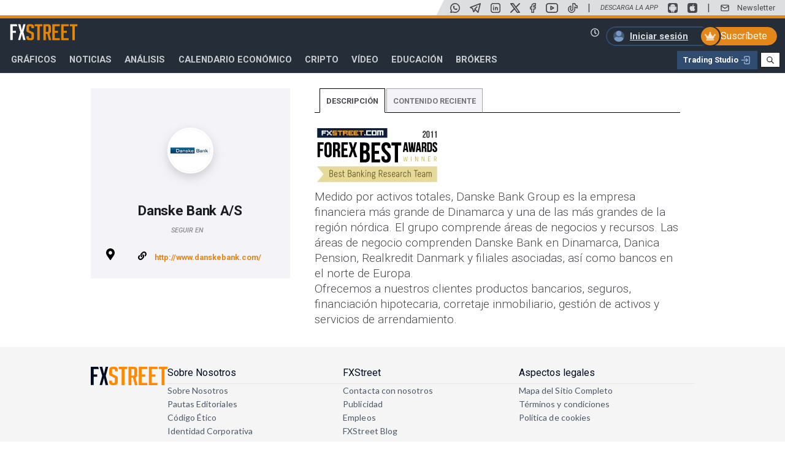

--- FILE ---
content_type: text/html; charset=utf-8
request_url: https://www.fxstreet.es/company/danske-bank-a-s
body_size: 43865
content:
 <!DOCTYPE html> <html lang="es" > <head> <meta http-equiv="Content-Type" content="text/html; charset=utf-8" /><script type="text/javascript">window.NREUM||(NREUM={});NREUM.info = {"beacon":"bam.nr-data.net","errorBeacon":"bam.nr-data.net","licenseKey":"c2da35057c","applicationID":"492039093","transactionName":"YQZSbUNSD0cABRBeV1hMcWphHBJSDBAHR1lRBkNcQ0UIVwRJAFUPBlQEDQceWQRZAEkBD1IBHQEFVQMZBwBUAggGBwkJAgdUaw8JEF9dWwZvXEIdAEcRHg==","queueTime":0,"applicationTime":33,"agent":"","atts":""}</script><script type="text/javascript">(window.NREUM||(NREUM={})).init={ajax:{deny_list:["bam.nr-data.net"]},feature_flags:["soft_nav"]};(window.NREUM||(NREUM={})).loader_config={licenseKey:"c2da35057c",applicationID:"492039093",browserID:"492040380"};;/*! For license information please see nr-loader-rum-1.308.0.min.js.LICENSE.txt */
(()=>{var e,t,r={163:(e,t,r)=>{"use strict";r.d(t,{j:()=>E});var n=r(384),i=r(1741);var a=r(2555);r(860).K7.genericEvents;const s="experimental.resources",o="register",c=e=>{if(!e||"string"!=typeof e)return!1;try{document.createDocumentFragment().querySelector(e)}catch{return!1}return!0};var d=r(2614),u=r(944),l=r(8122);const f="[data-nr-mask]",g=e=>(0,l.a)(e,(()=>{const e={feature_flags:[],experimental:{allow_registered_children:!1,resources:!1},mask_selector:"*",block_selector:"[data-nr-block]",mask_input_options:{color:!1,date:!1,"datetime-local":!1,email:!1,month:!1,number:!1,range:!1,search:!1,tel:!1,text:!1,time:!1,url:!1,week:!1,textarea:!1,select:!1,password:!0}};return{ajax:{deny_list:void 0,block_internal:!0,enabled:!0,autoStart:!0},api:{get allow_registered_children(){return e.feature_flags.includes(o)||e.experimental.allow_registered_children},set allow_registered_children(t){e.experimental.allow_registered_children=t},duplicate_registered_data:!1},browser_consent_mode:{enabled:!1},distributed_tracing:{enabled:void 0,exclude_newrelic_header:void 0,cors_use_newrelic_header:void 0,cors_use_tracecontext_headers:void 0,allowed_origins:void 0},get feature_flags(){return e.feature_flags},set feature_flags(t){e.feature_flags=t},generic_events:{enabled:!0,autoStart:!0},harvest:{interval:30},jserrors:{enabled:!0,autoStart:!0},logging:{enabled:!0,autoStart:!0},metrics:{enabled:!0,autoStart:!0},obfuscate:void 0,page_action:{enabled:!0},page_view_event:{enabled:!0,autoStart:!0},page_view_timing:{enabled:!0,autoStart:!0},performance:{capture_marks:!1,capture_measures:!1,capture_detail:!0,resources:{get enabled(){return e.feature_flags.includes(s)||e.experimental.resources},set enabled(t){e.experimental.resources=t},asset_types:[],first_party_domains:[],ignore_newrelic:!0}},privacy:{cookies_enabled:!0},proxy:{assets:void 0,beacon:void 0},session:{expiresMs:d.wk,inactiveMs:d.BB},session_replay:{autoStart:!0,enabled:!1,preload:!1,sampling_rate:10,error_sampling_rate:100,collect_fonts:!1,inline_images:!1,fix_stylesheets:!0,mask_all_inputs:!0,get mask_text_selector(){return e.mask_selector},set mask_text_selector(t){c(t)?e.mask_selector="".concat(t,",").concat(f):""===t||null===t?e.mask_selector=f:(0,u.R)(5,t)},get block_class(){return"nr-block"},get ignore_class(){return"nr-ignore"},get mask_text_class(){return"nr-mask"},get block_selector(){return e.block_selector},set block_selector(t){c(t)?e.block_selector+=",".concat(t):""!==t&&(0,u.R)(6,t)},get mask_input_options(){return e.mask_input_options},set mask_input_options(t){t&&"object"==typeof t?e.mask_input_options={...t,password:!0}:(0,u.R)(7,t)}},session_trace:{enabled:!0,autoStart:!0},soft_navigations:{enabled:!0,autoStart:!0},spa:{enabled:!0,autoStart:!0},ssl:void 0,user_actions:{enabled:!0,elementAttributes:["id","className","tagName","type"]}}})());var p=r(6154),m=r(9324);let h=0;const v={buildEnv:m.F3,distMethod:m.Xs,version:m.xv,originTime:p.WN},b={consented:!1},y={appMetadata:{},get consented(){return this.session?.state?.consent||b.consented},set consented(e){b.consented=e},customTransaction:void 0,denyList:void 0,disabled:!1,harvester:void 0,isolatedBacklog:!1,isRecording:!1,loaderType:void 0,maxBytes:3e4,obfuscator:void 0,onerror:void 0,ptid:void 0,releaseIds:{},session:void 0,timeKeeper:void 0,registeredEntities:[],jsAttributesMetadata:{bytes:0},get harvestCount(){return++h}},_=e=>{const t=(0,l.a)(e,y),r=Object.keys(v).reduce((e,t)=>(e[t]={value:v[t],writable:!1,configurable:!0,enumerable:!0},e),{});return Object.defineProperties(t,r)};var w=r(5701);const x=e=>{const t=e.startsWith("http");e+="/",r.p=t?e:"https://"+e};var R=r(7836),k=r(3241);const A={accountID:void 0,trustKey:void 0,agentID:void 0,licenseKey:void 0,applicationID:void 0,xpid:void 0},S=e=>(0,l.a)(e,A),T=new Set;function E(e,t={},r,s){let{init:o,info:c,loader_config:d,runtime:u={},exposed:l=!0}=t;if(!c){const e=(0,n.pV)();o=e.init,c=e.info,d=e.loader_config}e.init=g(o||{}),e.loader_config=S(d||{}),c.jsAttributes??={},p.bv&&(c.jsAttributes.isWorker=!0),e.info=(0,a.D)(c);const f=e.init,m=[c.beacon,c.errorBeacon];T.has(e.agentIdentifier)||(f.proxy.assets&&(x(f.proxy.assets),m.push(f.proxy.assets)),f.proxy.beacon&&m.push(f.proxy.beacon),e.beacons=[...m],function(e){const t=(0,n.pV)();Object.getOwnPropertyNames(i.W.prototype).forEach(r=>{const n=i.W.prototype[r];if("function"!=typeof n||"constructor"===n)return;let a=t[r];e[r]&&!1!==e.exposed&&"micro-agent"!==e.runtime?.loaderType&&(t[r]=(...t)=>{const n=e[r](...t);return a?a(...t):n})})}(e),(0,n.US)("activatedFeatures",w.B)),u.denyList=[...f.ajax.deny_list||[],...f.ajax.block_internal?m:[]],u.ptid=e.agentIdentifier,u.loaderType=r,e.runtime=_(u),T.has(e.agentIdentifier)||(e.ee=R.ee.get(e.agentIdentifier),e.exposed=l,(0,k.W)({agentIdentifier:e.agentIdentifier,drained:!!w.B?.[e.agentIdentifier],type:"lifecycle",name:"initialize",feature:void 0,data:e.config})),T.add(e.agentIdentifier)}},384:(e,t,r)=>{"use strict";r.d(t,{NT:()=>s,US:()=>u,Zm:()=>o,bQ:()=>d,dV:()=>c,pV:()=>l});var n=r(6154),i=r(1863),a=r(1910);const s={beacon:"bam.nr-data.net",errorBeacon:"bam.nr-data.net"};function o(){return n.gm.NREUM||(n.gm.NREUM={}),void 0===n.gm.newrelic&&(n.gm.newrelic=n.gm.NREUM),n.gm.NREUM}function c(){let e=o();return e.o||(e.o={ST:n.gm.setTimeout,SI:n.gm.setImmediate||n.gm.setInterval,CT:n.gm.clearTimeout,XHR:n.gm.XMLHttpRequest,REQ:n.gm.Request,EV:n.gm.Event,PR:n.gm.Promise,MO:n.gm.MutationObserver,FETCH:n.gm.fetch,WS:n.gm.WebSocket},(0,a.i)(...Object.values(e.o))),e}function d(e,t){let r=o();r.initializedAgents??={},t.initializedAt={ms:(0,i.t)(),date:new Date},r.initializedAgents[e]=t}function u(e,t){o()[e]=t}function l(){return function(){let e=o();const t=e.info||{};e.info={beacon:s.beacon,errorBeacon:s.errorBeacon,...t}}(),function(){let e=o();const t=e.init||{};e.init={...t}}(),c(),function(){let e=o();const t=e.loader_config||{};e.loader_config={...t}}(),o()}},782:(e,t,r)=>{"use strict";r.d(t,{T:()=>n});const n=r(860).K7.pageViewTiming},860:(e,t,r)=>{"use strict";r.d(t,{$J:()=>u,K7:()=>c,P3:()=>d,XX:()=>i,Yy:()=>o,df:()=>a,qY:()=>n,v4:()=>s});const n="events",i="jserrors",a="browser/blobs",s="rum",o="browser/logs",c={ajax:"ajax",genericEvents:"generic_events",jserrors:i,logging:"logging",metrics:"metrics",pageAction:"page_action",pageViewEvent:"page_view_event",pageViewTiming:"page_view_timing",sessionReplay:"session_replay",sessionTrace:"session_trace",softNav:"soft_navigations",spa:"spa"},d={[c.pageViewEvent]:1,[c.pageViewTiming]:2,[c.metrics]:3,[c.jserrors]:4,[c.spa]:5,[c.ajax]:6,[c.sessionTrace]:7,[c.softNav]:8,[c.sessionReplay]:9,[c.logging]:10,[c.genericEvents]:11},u={[c.pageViewEvent]:s,[c.pageViewTiming]:n,[c.ajax]:n,[c.spa]:n,[c.softNav]:n,[c.metrics]:i,[c.jserrors]:i,[c.sessionTrace]:a,[c.sessionReplay]:a,[c.logging]:o,[c.genericEvents]:"ins"}},944:(e,t,r)=>{"use strict";r.d(t,{R:()=>i});var n=r(3241);function i(e,t){"function"==typeof console.debug&&(console.debug("New Relic Warning: https://github.com/newrelic/newrelic-browser-agent/blob/main/docs/warning-codes.md#".concat(e),t),(0,n.W)({agentIdentifier:null,drained:null,type:"data",name:"warn",feature:"warn",data:{code:e,secondary:t}}))}},1687:(e,t,r)=>{"use strict";r.d(t,{Ak:()=>d,Ze:()=>f,x3:()=>u});var n=r(3241),i=r(7836),a=r(3606),s=r(860),o=r(2646);const c={};function d(e,t){const r={staged:!1,priority:s.P3[t]||0};l(e),c[e].get(t)||c[e].set(t,r)}function u(e,t){e&&c[e]&&(c[e].get(t)&&c[e].delete(t),p(e,t,!1),c[e].size&&g(e))}function l(e){if(!e)throw new Error("agentIdentifier required");c[e]||(c[e]=new Map)}function f(e="",t="feature",r=!1){if(l(e),!e||!c[e].get(t)||r)return p(e,t);c[e].get(t).staged=!0,g(e)}function g(e){const t=Array.from(c[e]);t.every(([e,t])=>t.staged)&&(t.sort((e,t)=>e[1].priority-t[1].priority),t.forEach(([t])=>{c[e].delete(t),p(e,t)}))}function p(e,t,r=!0){const s=e?i.ee.get(e):i.ee,c=a.i.handlers;if(!s.aborted&&s.backlog&&c){if((0,n.W)({agentIdentifier:e,type:"lifecycle",name:"drain",feature:t}),r){const e=s.backlog[t],r=c[t];if(r){for(let t=0;e&&t<e.length;++t)m(e[t],r);Object.entries(r).forEach(([e,t])=>{Object.values(t||{}).forEach(t=>{t[0]?.on&&t[0]?.context()instanceof o.y&&t[0].on(e,t[1])})})}}s.isolatedBacklog||delete c[t],s.backlog[t]=null,s.emit("drain-"+t,[])}}function m(e,t){var r=e[1];Object.values(t[r]||{}).forEach(t=>{var r=e[0];if(t[0]===r){var n=t[1],i=e[3],a=e[2];n.apply(i,a)}})}},1738:(e,t,r)=>{"use strict";r.d(t,{U:()=>g,Y:()=>f});var n=r(3241),i=r(9908),a=r(1863),s=r(944),o=r(5701),c=r(3969),d=r(8362),u=r(860),l=r(4261);function f(e,t,r,a){const f=a||r;!f||f[e]&&f[e]!==d.d.prototype[e]||(f[e]=function(){(0,i.p)(c.xV,["API/"+e+"/called"],void 0,u.K7.metrics,r.ee),(0,n.W)({agentIdentifier:r.agentIdentifier,drained:!!o.B?.[r.agentIdentifier],type:"data",name:"api",feature:l.Pl+e,data:{}});try{return t.apply(this,arguments)}catch(e){(0,s.R)(23,e)}})}function g(e,t,r,n,s){const o=e.info;null===r?delete o.jsAttributes[t]:o.jsAttributes[t]=r,(s||null===r)&&(0,i.p)(l.Pl+n,[(0,a.t)(),t,r],void 0,"session",e.ee)}},1741:(e,t,r)=>{"use strict";r.d(t,{W:()=>a});var n=r(944),i=r(4261);class a{#e(e,...t){if(this[e]!==a.prototype[e])return this[e](...t);(0,n.R)(35,e)}addPageAction(e,t){return this.#e(i.hG,e,t)}register(e){return this.#e(i.eY,e)}recordCustomEvent(e,t){return this.#e(i.fF,e,t)}setPageViewName(e,t){return this.#e(i.Fw,e,t)}setCustomAttribute(e,t,r){return this.#e(i.cD,e,t,r)}noticeError(e,t){return this.#e(i.o5,e,t)}setUserId(e,t=!1){return this.#e(i.Dl,e,t)}setApplicationVersion(e){return this.#e(i.nb,e)}setErrorHandler(e){return this.#e(i.bt,e)}addRelease(e,t){return this.#e(i.k6,e,t)}log(e,t){return this.#e(i.$9,e,t)}start(){return this.#e(i.d3)}finished(e){return this.#e(i.BL,e)}recordReplay(){return this.#e(i.CH)}pauseReplay(){return this.#e(i.Tb)}addToTrace(e){return this.#e(i.U2,e)}setCurrentRouteName(e){return this.#e(i.PA,e)}interaction(e){return this.#e(i.dT,e)}wrapLogger(e,t,r){return this.#e(i.Wb,e,t,r)}measure(e,t){return this.#e(i.V1,e,t)}consent(e){return this.#e(i.Pv,e)}}},1863:(e,t,r)=>{"use strict";function n(){return Math.floor(performance.now())}r.d(t,{t:()=>n})},1910:(e,t,r)=>{"use strict";r.d(t,{i:()=>a});var n=r(944);const i=new Map;function a(...e){return e.every(e=>{if(i.has(e))return i.get(e);const t="function"==typeof e?e.toString():"",r=t.includes("[native code]"),a=t.includes("nrWrapper");return r||a||(0,n.R)(64,e?.name||t),i.set(e,r),r})}},2555:(e,t,r)=>{"use strict";r.d(t,{D:()=>o,f:()=>s});var n=r(384),i=r(8122);const a={beacon:n.NT.beacon,errorBeacon:n.NT.errorBeacon,licenseKey:void 0,applicationID:void 0,sa:void 0,queueTime:void 0,applicationTime:void 0,ttGuid:void 0,user:void 0,account:void 0,product:void 0,extra:void 0,jsAttributes:{},userAttributes:void 0,atts:void 0,transactionName:void 0,tNamePlain:void 0};function s(e){try{return!!e.licenseKey&&!!e.errorBeacon&&!!e.applicationID}catch(e){return!1}}const o=e=>(0,i.a)(e,a)},2614:(e,t,r)=>{"use strict";r.d(t,{BB:()=>s,H3:()=>n,g:()=>d,iL:()=>c,tS:()=>o,uh:()=>i,wk:()=>a});const n="NRBA",i="SESSION",a=144e5,s=18e5,o={STARTED:"session-started",PAUSE:"session-pause",RESET:"session-reset",RESUME:"session-resume",UPDATE:"session-update"},c={SAME_TAB:"same-tab",CROSS_TAB:"cross-tab"},d={OFF:0,FULL:1,ERROR:2}},2646:(e,t,r)=>{"use strict";r.d(t,{y:()=>n});class n{constructor(e){this.contextId=e}}},2843:(e,t,r)=>{"use strict";r.d(t,{G:()=>a,u:()=>i});var n=r(3878);function i(e,t=!1,r,i){(0,n.DD)("visibilitychange",function(){if(t)return void("hidden"===document.visibilityState&&e());e(document.visibilityState)},r,i)}function a(e,t,r){(0,n.sp)("pagehide",e,t,r)}},3241:(e,t,r)=>{"use strict";r.d(t,{W:()=>a});var n=r(6154);const i="newrelic";function a(e={}){try{n.gm.dispatchEvent(new CustomEvent(i,{detail:e}))}catch(e){}}},3606:(e,t,r)=>{"use strict";r.d(t,{i:()=>a});var n=r(9908);a.on=s;var i=a.handlers={};function a(e,t,r,a){s(a||n.d,i,e,t,r)}function s(e,t,r,i,a){a||(a="feature"),e||(e=n.d);var s=t[a]=t[a]||{};(s[r]=s[r]||[]).push([e,i])}},3878:(e,t,r)=>{"use strict";function n(e,t){return{capture:e,passive:!1,signal:t}}function i(e,t,r=!1,i){window.addEventListener(e,t,n(r,i))}function a(e,t,r=!1,i){document.addEventListener(e,t,n(r,i))}r.d(t,{DD:()=>a,jT:()=>n,sp:()=>i})},3969:(e,t,r)=>{"use strict";r.d(t,{TZ:()=>n,XG:()=>o,rs:()=>i,xV:()=>s,z_:()=>a});const n=r(860).K7.metrics,i="sm",a="cm",s="storeSupportabilityMetrics",o="storeEventMetrics"},4234:(e,t,r)=>{"use strict";r.d(t,{W:()=>a});var n=r(7836),i=r(1687);class a{constructor(e,t){this.agentIdentifier=e,this.ee=n.ee.get(e),this.featureName=t,this.blocked=!1}deregisterDrain(){(0,i.x3)(this.agentIdentifier,this.featureName)}}},4261:(e,t,r)=>{"use strict";r.d(t,{$9:()=>d,BL:()=>o,CH:()=>g,Dl:()=>_,Fw:()=>y,PA:()=>h,Pl:()=>n,Pv:()=>k,Tb:()=>l,U2:()=>a,V1:()=>R,Wb:()=>x,bt:()=>b,cD:()=>v,d3:()=>w,dT:()=>c,eY:()=>p,fF:()=>f,hG:()=>i,k6:()=>s,nb:()=>m,o5:()=>u});const n="api-",i="addPageAction",a="addToTrace",s="addRelease",o="finished",c="interaction",d="log",u="noticeError",l="pauseReplay",f="recordCustomEvent",g="recordReplay",p="register",m="setApplicationVersion",h="setCurrentRouteName",v="setCustomAttribute",b="setErrorHandler",y="setPageViewName",_="setUserId",w="start",x="wrapLogger",R="measure",k="consent"},5289:(e,t,r)=>{"use strict";r.d(t,{GG:()=>s,Qr:()=>c,sB:()=>o});var n=r(3878),i=r(6389);function a(){return"undefined"==typeof document||"complete"===document.readyState}function s(e,t){if(a())return e();const r=(0,i.J)(e),s=setInterval(()=>{a()&&(clearInterval(s),r())},500);(0,n.sp)("load",r,t)}function o(e){if(a())return e();(0,n.DD)("DOMContentLoaded",e)}function c(e){if(a())return e();(0,n.sp)("popstate",e)}},5607:(e,t,r)=>{"use strict";r.d(t,{W:()=>n});const n=(0,r(9566).bz)()},5701:(e,t,r)=>{"use strict";r.d(t,{B:()=>a,t:()=>s});var n=r(3241);const i=new Set,a={};function s(e,t){const r=t.agentIdentifier;a[r]??={},e&&"object"==typeof e&&(i.has(r)||(t.ee.emit("rumresp",[e]),a[r]=e,i.add(r),(0,n.W)({agentIdentifier:r,loaded:!0,drained:!0,type:"lifecycle",name:"load",feature:void 0,data:e})))}},6154:(e,t,r)=>{"use strict";r.d(t,{OF:()=>c,RI:()=>i,WN:()=>u,bv:()=>a,eN:()=>l,gm:()=>s,mw:()=>o,sb:()=>d});var n=r(1863);const i="undefined"!=typeof window&&!!window.document,a="undefined"!=typeof WorkerGlobalScope&&("undefined"!=typeof self&&self instanceof WorkerGlobalScope&&self.navigator instanceof WorkerNavigator||"undefined"!=typeof globalThis&&globalThis instanceof WorkerGlobalScope&&globalThis.navigator instanceof WorkerNavigator),s=i?window:"undefined"!=typeof WorkerGlobalScope&&("undefined"!=typeof self&&self instanceof WorkerGlobalScope&&self||"undefined"!=typeof globalThis&&globalThis instanceof WorkerGlobalScope&&globalThis),o=Boolean("hidden"===s?.document?.visibilityState),c=/iPad|iPhone|iPod/.test(s.navigator?.userAgent),d=c&&"undefined"==typeof SharedWorker,u=((()=>{const e=s.navigator?.userAgent?.match(/Firefox[/\s](\d+\.\d+)/);Array.isArray(e)&&e.length>=2&&e[1]})(),Date.now()-(0,n.t)()),l=()=>"undefined"!=typeof PerformanceNavigationTiming&&s?.performance?.getEntriesByType("navigation")?.[0]?.responseStart},6389:(e,t,r)=>{"use strict";function n(e,t=500,r={}){const n=r?.leading||!1;let i;return(...r)=>{n&&void 0===i&&(e.apply(this,r),i=setTimeout(()=>{i=clearTimeout(i)},t)),n||(clearTimeout(i),i=setTimeout(()=>{e.apply(this,r)},t))}}function i(e){let t=!1;return(...r)=>{t||(t=!0,e.apply(this,r))}}r.d(t,{J:()=>i,s:()=>n})},6630:(e,t,r)=>{"use strict";r.d(t,{T:()=>n});const n=r(860).K7.pageViewEvent},7699:(e,t,r)=>{"use strict";r.d(t,{It:()=>a,KC:()=>o,No:()=>i,qh:()=>s});var n=r(860);const i=16e3,a=1e6,s="SESSION_ERROR",o={[n.K7.logging]:!0,[n.K7.genericEvents]:!1,[n.K7.jserrors]:!1,[n.K7.ajax]:!1}},7836:(e,t,r)=>{"use strict";r.d(t,{P:()=>o,ee:()=>c});var n=r(384),i=r(8990),a=r(2646),s=r(5607);const o="nr@context:".concat(s.W),c=function e(t,r){var n={},s={},u={},l=!1;try{l=16===r.length&&d.initializedAgents?.[r]?.runtime.isolatedBacklog}catch(e){}var f={on:p,addEventListener:p,removeEventListener:function(e,t){var r=n[e];if(!r)return;for(var i=0;i<r.length;i++)r[i]===t&&r.splice(i,1)},emit:function(e,r,n,i,a){!1!==a&&(a=!0);if(c.aborted&&!i)return;t&&a&&t.emit(e,r,n);var o=g(n);m(e).forEach(e=>{e.apply(o,r)});var d=v()[s[e]];d&&d.push([f,e,r,o]);return o},get:h,listeners:m,context:g,buffer:function(e,t){const r=v();if(t=t||"feature",f.aborted)return;Object.entries(e||{}).forEach(([e,n])=>{s[n]=t,t in r||(r[t]=[])})},abort:function(){f._aborted=!0,Object.keys(f.backlog).forEach(e=>{delete f.backlog[e]})},isBuffering:function(e){return!!v()[s[e]]},debugId:r,backlog:l?{}:t&&"object"==typeof t.backlog?t.backlog:{},isolatedBacklog:l};return Object.defineProperty(f,"aborted",{get:()=>{let e=f._aborted||!1;return e||(t&&(e=t.aborted),e)}}),f;function g(e){return e&&e instanceof a.y?e:e?(0,i.I)(e,o,()=>new a.y(o)):new a.y(o)}function p(e,t){n[e]=m(e).concat(t)}function m(e){return n[e]||[]}function h(t){return u[t]=u[t]||e(f,t)}function v(){return f.backlog}}(void 0,"globalEE"),d=(0,n.Zm)();d.ee||(d.ee=c)},8122:(e,t,r)=>{"use strict";r.d(t,{a:()=>i});var n=r(944);function i(e,t){try{if(!e||"object"!=typeof e)return(0,n.R)(3);if(!t||"object"!=typeof t)return(0,n.R)(4);const r=Object.create(Object.getPrototypeOf(t),Object.getOwnPropertyDescriptors(t)),a=0===Object.keys(r).length?e:r;for(let s in a)if(void 0!==e[s])try{if(null===e[s]){r[s]=null;continue}Array.isArray(e[s])&&Array.isArray(t[s])?r[s]=Array.from(new Set([...e[s],...t[s]])):"object"==typeof e[s]&&"object"==typeof t[s]?r[s]=i(e[s],t[s]):r[s]=e[s]}catch(e){r[s]||(0,n.R)(1,e)}return r}catch(e){(0,n.R)(2,e)}}},8362:(e,t,r)=>{"use strict";r.d(t,{d:()=>a});var n=r(9566),i=r(1741);class a extends i.W{agentIdentifier=(0,n.LA)(16)}},8374:(e,t,r)=>{r.nc=(()=>{try{return document?.currentScript?.nonce}catch(e){}return""})()},8990:(e,t,r)=>{"use strict";r.d(t,{I:()=>i});var n=Object.prototype.hasOwnProperty;function i(e,t,r){if(n.call(e,t))return e[t];var i=r();if(Object.defineProperty&&Object.keys)try{return Object.defineProperty(e,t,{value:i,writable:!0,enumerable:!1}),i}catch(e){}return e[t]=i,i}},9324:(e,t,r)=>{"use strict";r.d(t,{F3:()=>i,Xs:()=>a,xv:()=>n});const n="1.308.0",i="PROD",a="CDN"},9566:(e,t,r)=>{"use strict";r.d(t,{LA:()=>o,bz:()=>s});var n=r(6154);const i="xxxxxxxx-xxxx-4xxx-yxxx-xxxxxxxxxxxx";function a(e,t){return e?15&e[t]:16*Math.random()|0}function s(){const e=n.gm?.crypto||n.gm?.msCrypto;let t,r=0;return e&&e.getRandomValues&&(t=e.getRandomValues(new Uint8Array(30))),i.split("").map(e=>"x"===e?a(t,r++).toString(16):"y"===e?(3&a()|8).toString(16):e).join("")}function o(e){const t=n.gm?.crypto||n.gm?.msCrypto;let r,i=0;t&&t.getRandomValues&&(r=t.getRandomValues(new Uint8Array(e)));const s=[];for(var o=0;o<e;o++)s.push(a(r,i++).toString(16));return s.join("")}},9908:(e,t,r)=>{"use strict";r.d(t,{d:()=>n,p:()=>i});var n=r(7836).ee.get("handle");function i(e,t,r,i,a){a?(a.buffer([e],i),a.emit(e,t,r)):(n.buffer([e],i),n.emit(e,t,r))}}},n={};function i(e){var t=n[e];if(void 0!==t)return t.exports;var a=n[e]={exports:{}};return r[e](a,a.exports,i),a.exports}i.m=r,i.d=(e,t)=>{for(var r in t)i.o(t,r)&&!i.o(e,r)&&Object.defineProperty(e,r,{enumerable:!0,get:t[r]})},i.f={},i.e=e=>Promise.all(Object.keys(i.f).reduce((t,r)=>(i.f[r](e,t),t),[])),i.u=e=>"nr-rum-1.308.0.min.js",i.o=(e,t)=>Object.prototype.hasOwnProperty.call(e,t),e={},t="NRBA-1.308.0.PROD:",i.l=(r,n,a,s)=>{if(e[r])e[r].push(n);else{var o,c;if(void 0!==a)for(var d=document.getElementsByTagName("script"),u=0;u<d.length;u++){var l=d[u];if(l.getAttribute("src")==r||l.getAttribute("data-webpack")==t+a){o=l;break}}if(!o){c=!0;var f={296:"sha512-+MIMDsOcckGXa1EdWHqFNv7P+JUkd5kQwCBr3KE6uCvnsBNUrdSt4a/3/L4j4TxtnaMNjHpza2/erNQbpacJQA=="};(o=document.createElement("script")).charset="utf-8",i.nc&&o.setAttribute("nonce",i.nc),o.setAttribute("data-webpack",t+a),o.src=r,0!==o.src.indexOf(window.location.origin+"/")&&(o.crossOrigin="anonymous"),f[s]&&(o.integrity=f[s])}e[r]=[n];var g=(t,n)=>{o.onerror=o.onload=null,clearTimeout(p);var i=e[r];if(delete e[r],o.parentNode&&o.parentNode.removeChild(o),i&&i.forEach(e=>e(n)),t)return t(n)},p=setTimeout(g.bind(null,void 0,{type:"timeout",target:o}),12e4);o.onerror=g.bind(null,o.onerror),o.onload=g.bind(null,o.onload),c&&document.head.appendChild(o)}},i.r=e=>{"undefined"!=typeof Symbol&&Symbol.toStringTag&&Object.defineProperty(e,Symbol.toStringTag,{value:"Module"}),Object.defineProperty(e,"__esModule",{value:!0})},i.p="https://js-agent.newrelic.com/",(()=>{var e={374:0,840:0};i.f.j=(t,r)=>{var n=i.o(e,t)?e[t]:void 0;if(0!==n)if(n)r.push(n[2]);else{var a=new Promise((r,i)=>n=e[t]=[r,i]);r.push(n[2]=a);var s=i.p+i.u(t),o=new Error;i.l(s,r=>{if(i.o(e,t)&&(0!==(n=e[t])&&(e[t]=void 0),n)){var a=r&&("load"===r.type?"missing":r.type),s=r&&r.target&&r.target.src;o.message="Loading chunk "+t+" failed: ("+a+": "+s+")",o.name="ChunkLoadError",o.type=a,o.request=s,n[1](o)}},"chunk-"+t,t)}};var t=(t,r)=>{var n,a,[s,o,c]=r,d=0;if(s.some(t=>0!==e[t])){for(n in o)i.o(o,n)&&(i.m[n]=o[n]);if(c)c(i)}for(t&&t(r);d<s.length;d++)a=s[d],i.o(e,a)&&e[a]&&e[a][0](),e[a]=0},r=self["webpackChunk:NRBA-1.308.0.PROD"]=self["webpackChunk:NRBA-1.308.0.PROD"]||[];r.forEach(t.bind(null,0)),r.push=t.bind(null,r.push.bind(r))})(),(()=>{"use strict";i(8374);var e=i(8362),t=i(860);const r=Object.values(t.K7);var n=i(163);var a=i(9908),s=i(1863),o=i(4261),c=i(1738);var d=i(1687),u=i(4234),l=i(5289),f=i(6154),g=i(944),p=i(384);const m=e=>f.RI&&!0===e?.privacy.cookies_enabled;function h(e){return!!(0,p.dV)().o.MO&&m(e)&&!0===e?.session_trace.enabled}var v=i(6389),b=i(7699);class y extends u.W{constructor(e,t){super(e.agentIdentifier,t),this.agentRef=e,this.abortHandler=void 0,this.featAggregate=void 0,this.loadedSuccessfully=void 0,this.onAggregateImported=new Promise(e=>{this.loadedSuccessfully=e}),this.deferred=Promise.resolve(),!1===e.init[this.featureName].autoStart?this.deferred=new Promise((t,r)=>{this.ee.on("manual-start-all",(0,v.J)(()=>{(0,d.Ak)(e.agentIdentifier,this.featureName),t()}))}):(0,d.Ak)(e.agentIdentifier,t)}importAggregator(e,t,r={}){if(this.featAggregate)return;const n=async()=>{let n;await this.deferred;try{if(m(e.init)){const{setupAgentSession:t}=await i.e(296).then(i.bind(i,3305));n=t(e)}}catch(e){(0,g.R)(20,e),this.ee.emit("internal-error",[e]),(0,a.p)(b.qh,[e],void 0,this.featureName,this.ee)}try{if(!this.#t(this.featureName,n,e.init))return(0,d.Ze)(this.agentIdentifier,this.featureName),void this.loadedSuccessfully(!1);const{Aggregate:i}=await t();this.featAggregate=new i(e,r),e.runtime.harvester.initializedAggregates.push(this.featAggregate),this.loadedSuccessfully(!0)}catch(e){(0,g.R)(34,e),this.abortHandler?.(),(0,d.Ze)(this.agentIdentifier,this.featureName,!0),this.loadedSuccessfully(!1),this.ee&&this.ee.abort()}};f.RI?(0,l.GG)(()=>n(),!0):n()}#t(e,r,n){if(this.blocked)return!1;switch(e){case t.K7.sessionReplay:return h(n)&&!!r;case t.K7.sessionTrace:return!!r;default:return!0}}}var _=i(6630),w=i(2614),x=i(3241);class R extends y{static featureName=_.T;constructor(e){var t;super(e,_.T),this.setupInspectionEvents(e.agentIdentifier),t=e,(0,c.Y)(o.Fw,function(e,r){"string"==typeof e&&("/"!==e.charAt(0)&&(e="/"+e),t.runtime.customTransaction=(r||"http://custom.transaction")+e,(0,a.p)(o.Pl+o.Fw,[(0,s.t)()],void 0,void 0,t.ee))},t),this.importAggregator(e,()=>i.e(296).then(i.bind(i,3943)))}setupInspectionEvents(e){const t=(t,r)=>{t&&(0,x.W)({agentIdentifier:e,timeStamp:t.timeStamp,loaded:"complete"===t.target.readyState,type:"window",name:r,data:t.target.location+""})};(0,l.sB)(e=>{t(e,"DOMContentLoaded")}),(0,l.GG)(e=>{t(e,"load")}),(0,l.Qr)(e=>{t(e,"navigate")}),this.ee.on(w.tS.UPDATE,(t,r)=>{(0,x.W)({agentIdentifier:e,type:"lifecycle",name:"session",data:r})})}}class k extends e.d{constructor(e){var t;(super(),f.gm)?(this.features={},(0,p.bQ)(this.agentIdentifier,this),this.desiredFeatures=new Set(e.features||[]),this.desiredFeatures.add(R),(0,n.j)(this,e,e.loaderType||"agent"),t=this,(0,c.Y)(o.cD,function(e,r,n=!1){if("string"==typeof e){if(["string","number","boolean"].includes(typeof r)||null===r)return(0,c.U)(t,e,r,o.cD,n);(0,g.R)(40,typeof r)}else(0,g.R)(39,typeof e)},t),function(e){(0,c.Y)(o.Dl,function(t,r=!1){if("string"!=typeof t&&null!==t)return void(0,g.R)(41,typeof t);const n=e.info.jsAttributes["enduser.id"];r&&null!=n&&n!==t?(0,a.p)(o.Pl+"setUserIdAndResetSession",[t],void 0,"session",e.ee):(0,c.U)(e,"enduser.id",t,o.Dl,!0)},e)}(this),function(e){(0,c.Y)(o.nb,function(t){if("string"==typeof t||null===t)return(0,c.U)(e,"application.version",t,o.nb,!1);(0,g.R)(42,typeof t)},e)}(this),function(e){(0,c.Y)(o.d3,function(){e.ee.emit("manual-start-all")},e)}(this),function(e){(0,c.Y)(o.Pv,function(t=!0){if("boolean"==typeof t){if((0,a.p)(o.Pl+o.Pv,[t],void 0,"session",e.ee),e.runtime.consented=t,t){const t=e.features.page_view_event;t.onAggregateImported.then(e=>{const r=t.featAggregate;e&&!r.sentRum&&r.sendRum()})}}else(0,g.R)(65,typeof t)},e)}(this),this.run()):(0,g.R)(21)}get config(){return{info:this.info,init:this.init,loader_config:this.loader_config,runtime:this.runtime}}get api(){return this}run(){try{const e=function(e){const t={};return r.forEach(r=>{t[r]=!!e[r]?.enabled}),t}(this.init),n=[...this.desiredFeatures];n.sort((e,r)=>t.P3[e.featureName]-t.P3[r.featureName]),n.forEach(r=>{if(!e[r.featureName]&&r.featureName!==t.K7.pageViewEvent)return;if(r.featureName===t.K7.spa)return void(0,g.R)(67);const n=function(e){switch(e){case t.K7.ajax:return[t.K7.jserrors];case t.K7.sessionTrace:return[t.K7.ajax,t.K7.pageViewEvent];case t.K7.sessionReplay:return[t.K7.sessionTrace];case t.K7.pageViewTiming:return[t.K7.pageViewEvent];default:return[]}}(r.featureName).filter(e=>!(e in this.features));n.length>0&&(0,g.R)(36,{targetFeature:r.featureName,missingDependencies:n}),this.features[r.featureName]=new r(this)})}catch(e){(0,g.R)(22,e);for(const e in this.features)this.features[e].abortHandler?.();const t=(0,p.Zm)();delete t.initializedAgents[this.agentIdentifier]?.features,delete this.sharedAggregator;return t.ee.get(this.agentIdentifier).abort(),!1}}}var A=i(2843),S=i(782);class T extends y{static featureName=S.T;constructor(e){super(e,S.T),f.RI&&((0,A.u)(()=>(0,a.p)("docHidden",[(0,s.t)()],void 0,S.T,this.ee),!0),(0,A.G)(()=>(0,a.p)("winPagehide",[(0,s.t)()],void 0,S.T,this.ee)),this.importAggregator(e,()=>i.e(296).then(i.bind(i,2117))))}}var E=i(3969);class I extends y{static featureName=E.TZ;constructor(e){super(e,E.TZ),f.RI&&document.addEventListener("securitypolicyviolation",e=>{(0,a.p)(E.xV,["Generic/CSPViolation/Detected"],void 0,this.featureName,this.ee)}),this.importAggregator(e,()=>i.e(296).then(i.bind(i,9623)))}}new k({features:[R,T,I],loaderType:"lite"})})()})();</script> <meta name="google-site-verification" content="xatunrX549RT_RGs4DQzzK3W7EYphAqTiZ-1akhRkEw" /> <meta name="viewport" content="initial-scale=1, maximum-scale=1" /> <meta charset="utf-8" /> <meta property="fb:app_id" content="165130350199320" /> <meta name="msapplication-TileImage" content="https://staticcontent.fxsstatic.com/website/static-html/mstile-144x144.png" /> <meta name="msapplication-TileColor" content="#00aba9" /> <!-- ATTENTION: this must be add in header --> <!-- all images must be allocated in the root of the site --> <link rel="icon" type="image/x-icon" href="https://staticcontent.fxsstatic.com/website/static-html/favicon.ico" /> <link rel="apple-touch-icon" sizes="180x180" href="https://staticcontent.fxsstatic.com/website/static-html/apple-touch-icon.png" /> <link rel="icon" type="image/png" sizes="32x32" href="https://staticcontent.fxsstatic.com/website/static-html/favicon-32x32.png" /> <link rel="icon" type="image/png" sizes="16x16" href="https://staticcontent.fxsstatic.com/website/static-html/favicon-16x16.png" /> <link rel="manifest" href="/manifest.webmanifest" /> <link rel="mask-icon" href="https://staticcontent.fxsstatic.com/website/static-html/safari-pinned-tab.svg" color="#e4871b" /> <meta name="apple-mobile-web-app-title" content="FXStreet" /> <meta name="application-name" content="FXStreet" /> <meta name="msapplication-TileColor" content="#ffffff" /> <meta name="theme-color" content="#ffffff" /> <meta name="robots" content="max-image-preview:large" /> <!--preload--> <link rel="preload" href="https://staticcontent.fxsstatic.com/website/css/fxs_screen.min.css?staticContentUpdate=202601220925" as="style" onload="this.onload=null;this.rel='stylesheet'" /> <link rel="preload" media="(min-width: 320px)" href="https://staticcontent.fxsstatic.com/website/css/fxs_screen320.min.css?staticContentUpdate=202601220925" as="style" onload="this.onload=null;this.rel='stylesheet'" /> <link rel="preload" media="(min-width: 375px)" href="https://staticcontent.fxsstatic.com/website/css/fxs_screen375.min.css?staticContentUpdate=202601220925" as="style" onload="this.onload=null;this.rel='stylesheet'" /> <link rel="preload" media="(min-width: 420px)" href="https://staticcontent.fxsstatic.com/website/css/fxs_screen420.min.css?staticContentUpdate=202601220925" as="style" onload="this.onload=null;this.rel='stylesheet'" /> <link rel="preload" media="(min-width: 680px)" href="https://staticcontent.fxsstatic.com/website/css/fxs_screen680.min.css?staticContentUpdate=202601220925" as="style" onload="this.onload=null;this.rel='stylesheet'" /> <link rel="preload" media="(min-width: 768px)" href="https://staticcontent.fxsstatic.com/website/css/fxs_screen768.min.css?staticContentUpdate=202601220925" as="style" onload="this.onload=null;this.rel='stylesheet'" /> <link rel="preload" media="(min-width: 920px)" href="https://staticcontent.fxsstatic.com/website/css/fxs_screen920.min.css?staticContentUpdate=202601220925" as="style" onload="this.onload=null;this.rel='stylesheet'" /> <link rel="preload" media="(min-width: 1024px)" href="https://staticcontent.fxsstatic.com/website/css/fxs_screen1024.min.css?staticContentUpdate=202601220925" as="style" onload="this.onload=null;this.rel='stylesheet'" /> <link rel="preload" media="(min-width: 1150px)" href="https://staticcontent.fxsstatic.com/website/css/fxs_screen1150.min.css?staticContentUpdate=202601220925" as="style" onload="this.onload=null;this.rel='stylesheet'" /> <link rel="preload" media="(min-width: 1280px)" href="https://staticcontent.fxsstatic.com/website/css/fxs_screen1280.min.css?staticContentUpdate=202601220925" as="style" onload="this.onload=null;this.rel='stylesheet'" /> <link rel="preload" media="(min-width: 1580px)" href="https://staticcontent.fxsstatic.com/website/css/fxs_screen1580.min.css?staticContentUpdate=202601220925" as="style" onload="this.onload=null;this.rel='stylesheet'" /> <link rel="preload" href="https://staticcontent.fxsstatic.com/website-v2/js/fxs-init-mini.js?staticContentUpdate=202601220925" as="script"> <!--preload--> <link rel="preconnect" href="https://authorization.fxstreet.com" crossorigin /> <link rel="preconnect" href="https://staticcontent.fxsstatic.com" crossorigin />   <link rel="preconnect" href="https://use.fontawesome.com" crossorigin /> <link rel="preconnect" href="https://push.ttweb.net" crossorigin /> <link rel="preconnect" href="https://cdn.onesignal.com/" crossorigin /> <link rel="preconnect" href="https://kit.fontawesome.com/" crossorigin /> <link rel="preconnect" href="https://www.googletagmanager.com" crossorigin /> <link rel="preconnect" href="https://adservice.google.com" crossorigin /> <link rel="preconnect" href="https://www.google-analytics.com" crossorigin /> <link rel="preconnect" href="https://securepubads.g.doubleclick.net" crossorigin /> <link rel="preconnect" href="https://push-minor-api.fxstreet.com" crossorigin />   <link href="https://fonts.googleapis.com/css2?family=Lato:ital,wght@0,300;0,400;0,700;0,900;1,300;1,400;1,700;1,900&family=Merriweather:ital,wght@0,300;0,400;0,700;0,900;1,300;1,400;1,700;1,900&family=Roboto:ital,wght@0,100..900;1,100..900&display=swap" rel="stylesheet"> <link href="https://staticcontent.fxsstatic.com/website/css/fxs_screen.min.css?staticContentUpdate=202601220925" rel="stylesheet" /> <link media="(min-width: 320px)" href="https://staticcontent.fxsstatic.com/website/css/fxs_screen320.min.css?staticContentUpdate=202601220925" rel="stylesheet" /> <link media="(min-width: 375px)" href="https://staticcontent.fxsstatic.com/website/css/fxs_screen375.min.css?staticContentUpdate=202601220925" rel="stylesheet" /> <link media="(min-width: 420px)" href="https://staticcontent.fxsstatic.com/website/css/fxs_screen420.min.css?staticContentUpdate=202601220925" rel="stylesheet" /> <link media="(min-width: 680px)" href="https://staticcontent.fxsstatic.com/website/css/fxs_screen680.min.css?staticContentUpdate=202601220925" rel="stylesheet" /> <link media="(min-width: 768px)" href="https://staticcontent.fxsstatic.com/website/css/fxs_screen768.min.css?staticContentUpdate=202601220925" rel="stylesheet" /> <link media="(min-width: 920px)" href="https://staticcontent.fxsstatic.com/website/css/fxs_screen920.min.css?staticContentUpdate=202601220925" rel="stylesheet" /> <link media="(min-width: 1024px)" href="https://staticcontent.fxsstatic.com/website/css/fxs_screen1024.min.css?staticContentUpdate=202601220925" rel="stylesheet" /> <link media="(min-width: 1150px)" href="https://staticcontent.fxsstatic.com/website/css/fxs_screen1150.min.css?staticContentUpdate=202601220925" rel="stylesheet" /> <link media="(min-width: 1280px)" href="https://staticcontent.fxsstatic.com/website/css/fxs_screen1280.min.css?staticContentUpdate=202601220925" rel="stylesheet" /> <link media="(min-width: 1580px)" href="https://staticcontent.fxsstatic.com/website/css/fxs_screen1580.min.css?staticContentUpdate=202601220925" rel="stylesheet" /> <!--Non critical CSS--> <link href="https://staticcontent.fxsstatic.com/website/css/fxs_non_critical.min.css?staticContentUpdate=202601220925" rel="preload" as="style" onload="this.onload=null;this.rel='stylesheet'" /> <link media="(min-width: 320px)" href="https://staticcontent.fxsstatic.com/website/css/fxs_non_critical320.min.css?staticContentUpdate=202601220925" rel="preload" as="style" onload="this.onload=null;this.rel='stylesheet'" /> <link media="(min-width: 375px)" href="https://staticcontent.fxsstatic.com/website/css/fxs_non_critical375.min.css?staticContentUpdate=202601220925" rel="preload" as="style" onload="this.onload=null;this.rel='stylesheet'" /> <link media="(min-width: 420px)" href="https://staticcontent.fxsstatic.com/website/css/fxs_non_critical420.min.css?staticContentUpdate=202601220925" rel="preload" as="style" onload="this.onload=null;this.rel='stylesheet'" /> <link media="(min-width: 680px)" href="https://staticcontent.fxsstatic.com/website/css/fxs_non_critical680.min.css?staticContentUpdate=202601220925" rel="preload" as="style" onload="this.onload=null;this.rel='stylesheet'" /> <link media="(min-width: 768px)" href="https://staticcontent.fxsstatic.com/website/css/fxs_non_critical768.min.css?staticContentUpdate=202601220925" rel="preload" as="style" onload="this.onload=null;this.rel='stylesheet'" /> <link media="(min-width: 920px)" href="https://staticcontent.fxsstatic.com/website/css/fxs_non_critical920.min.css?staticContentUpdate=202601220925" rel="preload" as="style" onload="this.onload=null;this.rel='stylesheet'" /> <link media="(min-width: 1024px)" href="https://staticcontent.fxsstatic.com/website/css/fxs_non_critical1024.min.css?staticContentUpdate=202601220925" rel="preload" as="style" onload="this.onload=null;this.rel='stylesheet'" /> <link media="(min-width: 1150px)" href="https://staticcontent.fxsstatic.com/website/css/fxs_non_critical1150.min.css?staticContentUpdate=202601220925" rel="preload" as="style" onload="this.onload=null;this.rel='stylesheet'" /> <link media="(min-width: 1280px)" href="https://staticcontent.fxsstatic.com/website/css/fxs_non_critical1280.min.css?staticContentUpdate=202601220925" rel="preload" as="style" onload="this.onload=null;this.rel='stylesheet'" /> <link media="(min-width: 1580px)" href="https://staticcontent.fxsstatic.com/website/css/fxs_non_critical1580.min.css?staticContentUpdate=202601220925" rel="preload" as="style" onload="this.onload=null;this.rel='stylesheet'" /> <noscript> <link href="https://staticcontent.fxsstatic.com/website/css/fxs_non_critical.min.css?staticContentUpdate=202601220925" rel="stylesheet" /> <link media="(min-width: 320px)" href="https://staticcontent.fxsstatic.com/website/css/fxs_non_critical320.min.css?staticContentUpdate=202601220925" rel="stylesheet" /> <link media="(min-width: 375px)" href="https://staticcontent.fxsstatic.com/website/css/fxs_non_critical375.min.css?staticContentUpdate=202601220925" rel="stylesheet" /> <link media="(min-width: 420px)" href="https://staticcontent.fxsstatic.com/website/css/fxs_non_critical420.min.css?staticContentUpdate=202601220925" rel="stylesheet" /> <link media="(min-width: 680px)" href="https://staticcontent.fxsstatic.com/website/css/fxs_non_critical680.min.css?staticContentUpdate=202601220925" rel="stylesheet" /> <link media="(min-width: 768px)" href="https://staticcontent.fxsstatic.com/website/css/fxs_non_critical768.min.css?staticContentUpdate=202601220925" rel="stylesheet" /> <link media="(min-width: 920px)" href="https://staticcontent.fxsstatic.com/website/css/fxs_non_critical920.min.css?staticContentUpdate=202601220925" rel="stylesheet" /> <link media="(min-width: 1024px)" href="https://staticcontent.fxsstatic.com/website/css/fxs_non_critical1024.min.css?staticContentUpdate=202601220925" rel="stylesheet" /> <link media="(min-width: 1150px)" href="https://staticcontent.fxsstatic.com/website/css/fxs_non_critical1150.min.css?staticContentUpdate=202601220925" rel="stylesheet" /> <link media="(min-width: 1280px)" href="https://staticcontent.fxsstatic.com/website/css/fxs_non_critical1280.min.css?staticContentUpdate=202601220925" rel="stylesheet" /> <link media="(min-width: 1580px)" href="https://staticcontent.fxsstatic.com/website/css/fxs_non_critical1580.min.css?staticContentUpdate=202601220925" rel="stylesheet" /> </noscript> <!--Non critical CSS--> <script data-schema="Organization" type="application/ld+json">
    {"name":"FXStreet",
    "url":"http://www.fxstreet.com",
    "logo":"https://staticcontent.fxsstatic.com/website/img/fxs_logo.png",
    "sameAs":["https://www.facebook.com/FXstreet","https://twitter.com/fxstreetupdate","https://plus.google.com/+fxstreet/","https://www.youtube.com/user/fxstreetcom"],
    "@type":"Organization",
    "@context":"http://schema.org"}
</script> <script src="https://staticcontent.fxsstatic.com/website-v2/js/fxs-init-mini.js?staticContentUpdate=202601220925"></script> <script defer src="https://staticcontent.fxsstatic.com/website-v2/js/fxs-init.js?staticContentUpdate=202601220925"></script> <script type="text/javascript">
    var fxs_widget_hosts_config =    {
        "Calendar": "https://calendar.fxsstatic.com",
        "MarketTools": "https://markettools.fxsstatic.com/",
        "Post": "https://subscriptions.fxstreet.com/"
    };
</script> <script type="text/javascript">

    var fxstreetResource = '[base64]/[base64]';
    function decodeBase64(base64) {
        const text = atob(base64);
        const length = text.length;
        const bytes = new Uint8Array(length);
        for (let i = 0; i < length; i++) {
            bytes[i] = text.charCodeAt(i);
        }
        const decoder = new TextDecoder(); // default is utf-8
        return decoder.decode(bytes);
    }
    FXStreet.Resource = JSON.parse(decodeBase64(fxstreetResource));
</script> <!-- Google Tag Manager --> <script>
    dataLayer = [{}];
</script> <script>
    (function (w, d, s, l, i) {
        w[l] = w[l] || []; w[l].push({
            'gtm.start':
                new Date().getTime(), event: 'gtm.js'
        }); var f = d.getElementsByTagName(s)[0],
            j = d.createElement(s), dl = l != 'dataLayer' ? '&l=' + l : ''; j.async = true; j.src =
            '//www.googletagmanager.com/gtm.js?id=' + i + dl; f.parentNode.insertBefore(j, f);
    })(window, document, 'script', 'dataLayer', 'GTM-PK8PNKFN');
</script> <!-- End Google Tag Manager --> <!-- Ad-Shield  --> <script data-sdk="l/1.1.8" data-cfasync="false" src="https://html-load.com/loader.min.js" charset="UTF-8"></script> <script>(function(){function t(o,e){const r=n();return(t=function(t,n){return r[t-=388]})(o,e)}function n(){const t=["removeEventListener","type","location","_fa_","https://error-report.com/report","rtt","name","[base64]","write","display","createElement",'/loader.min.js"]',"href","now","close-error-report","startsWith","text","&url=","toString","charCodeAt","Cannot find currentScript","as_index","message","getBoundingClientRect","https://report.error-report.com/modal?eventId=","connection","length","onLine","10816410qFJOXp","querySelectorAll","20XlIXVp","reload","btoa","loader_light","value","script","hostname","3123729wWtlKa","10TItHYz","url","getComputedStyle","height","36ZBqqRj","append","style","Fallback Failed","&domain=","https://report.error-report.com/modal?eventId=&error=","as_modal_loaded","&error=","iframe","language","error","data","remove","width",'script[src*="//',"addEventListener","forEach","link,style","https://","check","POST","903370jjrHNZ","split","textContent","https://report.error-report.com/modal?eventId=&error=Vml0YWwgQVBJIGJsb2NrZWQ%3D&domain=","from","loader-check","Failed to load script: ","Script not found","as_","documentElement","map","830081QCRuLb","2490404nopxtg","toLowerCase","width: 100vw; height: 100vh; z-index: 2147483647; position: fixed; left: 0; top: 0;","searchParams","attributes","recovery","appendChild","/loader.min.js","60tuvZpw","contains","host","localStorage","setAttribute","12OGnFOz","none","concat","setItem","currentScript","617242FmeUVx","title","last_bfa_at","outerHTML","src","querySelector","5962128SCYeOj","[base64]"];return(n=function(){return t})()}(function(){const o=t,e=n();for(;;)try{if(770892===-parseInt(o(442))/1+parseInt(o(472))/2*(-parseInt(o(467))/3)+-parseInt(o(454))/4*(parseInt(o(417))/5)+-parseInt(o(421))/6*(parseInt(o(453))/7)+-parseInt(o(478))/8+-parseInt(o(416))/9*(-parseInt(o(409))/10)+-parseInt(o(407))/11*(-parseInt(o(462))/12))break;e.push(e.shift())}catch(t){e.push(e.shift())}})(),(()=>{"use strict";const n=t,o=n=>{const o=t;let e=0;for(let t=0,r=n[o(405)];t<r;t++)e=(e<<5)-e+n[o(398)](t),e|=0;return e},e=class{static[n(440)](){const t=n;var e,r;let c=arguments[t(405)]>0&&void 0!==arguments[0]?arguments[0]:t(459),a=!(arguments[t(405)]>1&&void 0!==arguments[1])||arguments[1];const i=Date[t(392)](),s=i-i%864e5,l=s-864e5,u=s+864e5,d=t(450)+o(c+"_"+s),p=t(450)+o(c+"_"+l),w=t(450)+o(c+"_"+u);return d!==p&&d!==w&&p!==w&&!(null!==(e=null!==(r=window[d])&&void 0!==r?r:window[p])&&void 0!==e?e:window[w])&&(a&&(window[d]=!0,window[p]=!0,window[w]=!0),!0)}};function r(o,e){const r=n;try{window[r(465)][r(470)](window[r(482)][r(464)]+r(483)+btoa(r(474)),Date[r(392)]()[r(397)]())}catch(t){}try{!async function(n,o){const e=r;try{if(await async function(){const n=t;try{if(await async function(){const n=t;if(!navigator[n(406)])return!0;try{await fetch(location[n(391)])}catch(t){return!0}return!1}())return!0;try{if(navigator[n(404)][n(485)]>1e3)return!0}catch(t){}return!1}catch(t){return!1}}())return;const r=await async function(n){const o=t;try{const t=new URL(o(484));t[o(457)][o(422)](o(481),o(412)),t[o(457)][o(422)](o(473),""),t[o(457)][o(422)](o(401),n),t[o(457)][o(422)](o(418),location[o(391)]);const e=await fetch(t[o(391)],{method:o(441)});return await e[o(395)]()}catch(t){return o(431)}}(n);document[e(408)](e(438))[e(437)]((t=>{const n=e;t[n(433)](),t[n(444)]=""}));let a=!1;window[e(436)](e(401),(t=>{const n=e;n(427)===t[n(432)]&&(a=!0)}));const i=document[e(389)](e(429));i[e(476)]=e(403)[e(469)](r,e(428))[e(469)](btoa(n),e(425))[e(469)](o,e(396))[e(469)](btoa(location[e(391)])),i[e(466)](e(423),e(456)),document[e(451)][e(460)](i);const s=t=>{const n=e;n(393)===t[n(432)]&&(i[n(433)](),window[n(480)](n(401),s))};window[e(436)](e(401),s);const l=()=>{const t=e,n=i[t(402)]();return t(468)!==window[t(419)](i)[t(388)]&&0!==n[t(434)]&&0!==n[t(420)]};let u=!1;const d=setInterval((()=>{if(!document[e(463)](i))return clearInterval(d);l()||u||(clearInterval(d),u=!0,c(n,o))}),1e3);setTimeout((()=>{a||u||(u=!0,c(n,o))}),3e3)}catch(t){c(n,o)}}(o,e)}catch(t){c(o,e)}}function c(t,o){const e=n;try{const n=navigator[e(430)][e(455)]()[e(394)]("ko")?decodeURIComponent(escape(atob(e(479)))):atob(e(487));confirm(n)?location[e(391)]=e(426)[e(469)](btoa(t),e(425))[e(469)](o,e(396))[e(469)](btoa(location[e(391)])):location[e(410)]()}catch(t){location[e(391)]=e(445)[e(469)](o)}}(()=>{const t=n,o=n=>t(448)[t(469)](n);let c="";try{var a,i;null===(a=document[t(471)])||void 0===a||a[t(433)]();const n=null!==(i=function(){const n=t,o=n(400)+window[n(411)](window[n(482)][n(415)]);return window[o]}())&&void 0!==i?i:0;if(!e[t(440)](t(447),!1))return;const s="html-load.com,fb.html-load.com,content-loader.com,fb.content-loader.com"[t(443)](",");c=s[0];const l=document[t(477)](t(435)[t(469)](s[n],t(390)));if(!l)throw new Error(t(449));const u=Array[t(446)](l[t(458)])[t(452)]((n=>({name:n[t(486)],value:n[t(413)]})));if(n+1<s[t(405)])return function(n,o){const e=t,r=e(400)+window[e(411)](window[e(482)][e(415)]);window[r]=o}(0,n+1),void function(n,o){const e=t;var r;const c=document[e(389)](e(414));o[e(437)]((t=>{const n=e;let{name:o,value:r}=t;return c[n(466)](o,r)})),c[e(466)](e(476),e(439)[e(469)](n,e(461))),document[e(488)](c[e(475)]);const a=null===(r=document[e(471)])||void 0===r?void 0:r[e(475)];if(!a)throw new Error(e(399));document[e(488)](a)}(s[n+1],u);r(o(t(424)),c)}catch(n){try{n=n[t(397)]()}catch(t){}r(o(n),c)}})()})();})();</script> <!-- Ad-Shield --> <script>
    window.googletag = window.googletag || { cmd: [] };

    function googleTagOnLoad() {
        window.googletag.loadedCorrectly = true;
    }

    function googleTagOnError() {
        window.googletag.loadedCorrectly = false;
    }
</script> <script async src="https://securepubads.g.doubleclick.net/tag/js/gpt.js" onload="googleTagOnLoad();" onerror="googleTagOnError();"></script> <script type="text/javascript">
    FXStreet.Global.AsyncDfp = true;

    googletag.cmd.push(function () {
        // Infinite scroll requires SRA
        googletag.pubads().enableSingleRequest();

        // Disable initial load, we will use refresh() to fetch ads.
        // Calling this function means that display() calls just
        // register the slot as ready, but do not fetch ads for it.
        googletag.pubads().disableInitialLoad();

        // Enable services
        googletag.enableServices();
    });
</script> <script async defer src="https://cdn.onesignal.com/sdks/OneSignalSDK.js"></script> <script>

    var setRandomABTest = function () {
        var cookieName = "Calendar_AB_Test";
        document.addEventListener("DOMContentLoaded", function (event) {
            var oneSignalCookie = FXStreet.Util.getCookie(cookieName);

            if (oneSignalCookie == null) {
                OneSignal.sendTags({
                    calendar_abtest: Math.floor(Math.random() * 2),
                }).then(function (tagsSent) {
                    console.log(JSON.stringify(tagsSent));
                });

                FXStreet.Util.setCookie(cookieName, 1, 365);
            }
        });
    };

    var OneSignal = window.OneSignal || [];
    var isOneSignalSupportedLanguage = true;

    if (isOneSignalSupportedLanguage) {
        var json = "[\r\n  {\r\n    \"tag\": \"forex\",\r\n    \"label\": \"Forex\"\r\n  },\r\n  {\r\n    \"tag\": \"crypto\",\r\n    \"label\": \"Cripto\"\r\n  },\r\n  {\r\n    \"tag\": \"commodities\",\r\n    \"label\": \"Materias primas\"\r\n  },\r\n  {\r\n    \"tag\": \"stocks\",\r\n    \"label\": \"Acciones\"\r\n  },\r\n  {\r\n    \"tag\": \"gold\",\r\n    \"label\": \"Oro\"\r\n  }\r\n]";
        var categoriesList = JSON.parse(json);

        var promptsOptions = {
            slidedown: {
                prompts: [
                    {
                        type: "category",
                        autoPrompt: true,
                        text: {
                            actionMessage: "Notificaciones instantaneas para conocer las ultimas noticias y actualizaciones.",
                            acceptButton: "Permitir",
                            cancelButton: "Cancelar",

                            /* CATEGORY SLIDEDOWN SPECIFIC TEXT */
                            negativeUpdateButton: "Cancelar",
                            positiveUpdateButton: "Guardar",
                            updateMessage: "Actualiza tus preferencias de suscripci&#243;n de notificaciones automaticas.",
                        },
                        delay: {
                            pageViews: 1,
                            timeDelay: 8
                        },
                        categories: categoriesList
                    }
                ]
            }
        };
        initOneSignal(promptsOptions);
    } else {
        initOneSignal({});
    }

    function initOneSignal(promptOptions) {
        var userId = FXStreet.Resource.UserId;
        document.addEventListener("prestitialEvent", (e) => {
            OneSignal.push(function () {
                OneSignal.init({
                    appId: "b6f13292-4d1d-434d-9498-b652801bf120",
                    notifyButton: {
                        enable: false,
                    },
                    promptOptions: promptOptions,
                }).then(() => {
                    if (FXStreet.Resource.UserInfo.IsLogged) {
                        OneSignal.setExternalUserId(userId);
                        OneSignal.sendTags({
                            "premium": window.FXStreet.Resource.UserInfo.IsPremium ? "1" : ""
                        });
                    }
                });
            });
        });
    }

    OneSignal.push(function () {
        var json = "{\r\n  \"cryptocurrencies\": \"cryptos\",\r\n  \"/rates-charts/forecast\": \"trading\",\r\n  \"/rates-charts/trading-positions\": \"trading\"\r\n}";
        var list = JSON.parse(json);

        const keys = Object.keys(list);

        for (const key of keys) {
            if (window.location.href.includes(key)) {
                OneSignal.sendTags({
                    section: list[key]
                }).then(function (tagsSent) {
                    console.log(JSON.stringify(tagsSent));
                });
            }
        }

        if (window.location.href.includes("economic-calendar")) {
            setRandomABTest();
        }
    });

    OneSignal.push(function () {
        onesignal_events = ['popoverShown', 'popoverAllowClick', 'popoverCancelClick'];

        onesignal_events.forEach(event_name =>
            OneSignal.on(event_name, function () {
                dataLayer.push({
                    'event': 'push_event',
                    'push_event_type': event_name
                });
                console.log(event_name);
            })
        );

        OneSignal.on('notificationPermissionChange', function (permissionChange) {
            dataLayer.push({
                'event': 'push_event',
                'push_event_type': permissionChange.to
            });
            console.log(permissionChange);
        });
    });

    if (FXStreet.Util.isMobileDevice()) {
        OneSignal.push(["sendTag", "mobile", "1"]);
    } else {
        OneSignal.push(["sendTag", "desktop", "1"]);
    }

    OneSignal.push(["sendTag", "site", "es"]);

</script> <script type="text/javascript">var sf_appPath='/';</script> <title>
	Danske Bank A/S
</title><meta name="Generator" content="Sitefinity 11.0.6732.0 PE" /><meta property="og:site_name" content="FXStreet" /><meta property="og:type" content="website" /><meta property="og:title" content="Danske Bank A/S" /><meta property="og:url" content="https://www.fxstreet.es/company/danske-bank-a-s" /><meta property="og:image" content="https://editorial.fxstreet.com/authors/Companies/danskebank200.jpg" /><meta name="twitter:card" content="summary_large_image" /><meta name="twitter:site" content="@FXStreetUpdate" /><meta name="twitter:title" content="Danske Bank A/S" /><meta name="twitter:url" content="https://www.fxstreet.es/company/danske-bank-a-s" /><meta name="twitter:description" content="&lt;p>&lt;img src=&quot;http://cdn.fxstreet.com/images/banking.jpg&quot;>&lt;br> Medido por activos totales, Danske Bank Group es la empresa financiera más grande de Din" /><meta name="twitter:image" content="https://editorial.fxstreet.com/authors/Companies/danskebank200.jpg" /><link href="https://www.fxstreet.es/company/danske-bank-a-s" rel="canonical" /><meta name="lang" content="es" /><script data-schema='WebPage' type='application/ld+json'>{"url":"https://www.fxstreet.es/company/danske-bank-a-s","@type":"WebPage","@context":"http://schema.org"}</script><meta name="description" content="&lt;p>&lt;img src=&quot;http://cdn.fxstreet.com/images/banking.jpg&quot;>&lt;br> Medido por activos totales, Danske Bank Group es la empresa financiera más grande de Din" /><meta name="keywords" content="Danske Bank A/S" /></head> <body class="cbp-spmenu-push fxs_has_sponsor 
"> <!-- Google Tag Manager --> <noscript> <iframe src="//www.googletagmanager.com/ns.html?id=GTM-PK8PNKFN"
                height="0" width="0" style="display:none;visibility:hidden"></iframe> </noscript> <script>
        if (generatePopup) {
            generatePopup(["/info/contest","/brokers","/company","/signals","/info/premium","/t/info/premium","/t/landing","/account"]);
        }
    </script> <!-- End Google Tag Manager --> <script>
    FXStreet.Resource.UserInfo = {"Id":"00000000-0000-0000-0000-000000000000","IsLogged":false,"IsPremium":false,"Email":"","EmailEncrypted":"","Phone":"","FirstName":"","CountryCode":"US","TimezoneOffsetMinutes":0,"EmailConfirmed":false,"Token":null,"PremiumExpirationDate":null,"NameInitial":null};
    </script> <a id="" class="fxs_skip" href="#fxs_content">Saltar a contenido principal</a> <script>
            FXStreet.Util.createObjectFromBase64String("HotTopicsBar", 'eyJIYXNJdGVtcyI6ZmFsc2V9');
    </script> <div id="fxs-sponsorBroker-topBanner" class="fxs_header_sponsor"></div> <div class="fxs_mediaHeader_bar fxs_hidden_s"> <div class="fxs_mediaHeader_content"> <span class="fxs_mediaHeader_icon"></span> <div class="fxs_mediaHeader_items"> <ul class="fxs_mediaHeader_social"> <li> <a 
                           rel="nofollow noopener noreferrer" 
                           href="https://whatsapp.com/channel/0029VaDGsU90lwgjJ5Sh8Y45" 
                           target="_blank" 
                           title="WhatsApp"
                           data-gtmid="conversion-followus-WhatsApp" 
                           data-ga4event-clk-name="follow-us" 
                           data-ga4event-network="WhatsApp"
                           > <svg width="16.006" height="16" fill="none" stroke="currentColor" stroke-linecap="round" stroke-linejoin="round" stroke-width="2" version="1.1" viewBox="0 0 16.006 16" xmlns="http://www.w3.org/2000/svg"><path d="m-1.9318-1.9519h24v24h-24z" fill="none" stroke="none"/><path d="m0.85183 15.19 1.3158-3.0304a7.1773 7.1773 0 1 1 2.7114 2.3127l-4.0273 0.71773" stroke-width="1.595"/><path d="m5.6367 6.4182a0.39874 0.39874 0 0 0 0.79748 0v-0.79748a0.39874 0.39874 0 0 0-0.79748 0v0.79748a3.9874 3.9874 0 0 0 3.9874 3.9874h0.79748a0.39874 0.39874 0 0 0 0-0.79748h-0.79748a0.39874 0.39874 0 0 0 0 0.79748" stroke-width="1.595"/></svg> </a> </li> <li> <a 
                           rel="nofollow noopener noreferrer" 
                           href="https://t.me/+-xD8XqPb8YY5N2Y0" 
                           target="_blank" 
                           title="Telegram"
                           data-gtmid="conversion-followus-Telegram" 
                           data-ga4event-clk-name="follow-us" 
                           data-ga4event-network="Telegram"
                           > <svg width="17.778" height="16" fill="none" stroke="currentColor" stroke-linecap="round" stroke-linejoin="round" stroke-width="2" version="1.1" viewBox="0 0 17.778 16" xmlns="http://www.w3.org/2000/svg"><path d="m-2.0001-3.0001h24v24h-24z" fill="none" stroke="none"/><path d="m11.556 6.2222-3.5556 3.5556 5.3334 5.3334 3.5556-14.222-16 6.2223 3.5556 1.7778 1.7778 5.3334 2.6667-3.5556" stroke-width="1.7778"/></svg> </a> </li> <li> <a 
                           rel="nofollow noopener noreferrer" 
                           href="https://www.linkedin.com/company/fxstreet-espa%C3%B1ol/" 
                           target="_blank" 
                           title="Linkedin"
                           data-gtmid="conversion-followus-Linkedin" 
                           data-ga4event-clk-name="follow-us" 
                           data-ga4event-network="Linkedin"
                           > <svg width="16" height="16" fill="none" stroke="currentColor" stroke-linecap="round" stroke-linejoin="round" stroke-width="2" version="1.1" viewBox="0 0 16 16" xmlns="http://www.w3.org/2000/svg"><path d="m-2-2h24v24h-24z" fill="none" stroke="none"/><g stroke-width="1.6"><path d="m4.8 7.2v4"/><path d="m4.8 4.8v8e-3"/><path d="m8 11.2v-4"/><path d="m11.2 11.2v-2.4a1.6 1.6 0 1 0-3.2 0"/><path d="m0.8 4a3.2 3.2 0 0 1 3.2-3.2h8a3.2 3.2 0 0 1 3.2 3.2v8a3.2 3.2 0 0 1-3.2 3.2h-8a3.2 3.2 0 0 1-3.2-3.2z"/></g></svg> </a> </li> <li> <a 
                           rel="nofollow noopener noreferrer" 
                           href="https://twitter.com/FXStreet_ES" 
                           target="_blank" 
                           title="Twitter"
                           data-gtmid="conversion-followus-Twitter" 
                           data-ga4event-clk-name="follow-us" 
                           data-ga4event-network="Twitter"
                           > <svg width="16" height="16" fill="none" stroke="currentColor" stroke-linecap="round" stroke-linejoin="round" stroke-width="2" version="1.1" viewBox="0 0 16 16" xmlns="http://www.w3.org/2000/svg"><path d="m-3-3h24v24h-24z" fill="none" stroke="none"/><path d="m0.88889 0.88889 10.429 14.222h3.7929l-10.429-14.222z" stroke-width="1.7778"/><path d="m0.88889 15.111 6.016-6.016m2.1867-2.1867 6.0196-6.0196" stroke-width="1.7778"/></svg> </a> </li> <li> <a 
                           rel="nofollow noopener noreferrer" 
                           href="https://www.facebook.com/FXstreetSP" 
                           target="_blank" 
                           title="Facebook"
                           data-gtmid="conversion-followus-Facebook" 
                           data-ga4event-clk-name="follow-us" 
                           data-ga4event-network="Facebook"
                           > <svg width="10.4" height="16" fill="none" stroke="currentColor" stroke-linecap="round" stroke-linejoin="round" stroke-width="2" version="1.1" viewBox="0 0 10.4 16" xmlns="http://www.w3.org/2000/svg"><path d="m-6-2h24v24h-24z" fill="none" stroke="none"/><path d="m0.8 6.4v3.2h2.4v5.6h3.2v-5.6h2.4l0.8-3.2h-3.2v-1.6a0.8 0.8 0 0 1 0.8-0.8h2.4v-3.2h-2.4a4 4 0 0 0-4 4v1.6h-2.4" stroke-width="1.6"/></svg> </a> </li> <li> <a 
                           rel="nofollow noopener noreferrer" 
                           href="https://www.youtube.com/user/fxstreetespanol/" 
                           target="_blank" 
                           title="Youtube"
                           data-gtmid="conversion-followus-Youtube" 
                           data-ga4event-clk-name="follow-us" 
                           data-ga4event-network="Youtube"
                           > <svg width="19.556" height="16" fill="none" stroke="currentColor" stroke-linecap="round" stroke-linejoin="round" stroke-width="2" version="1.1" viewBox="0 0 19.556 16" xmlns="http://www.w3.org/2000/svg"><path d="m-1-3h24v24h-24z" fill="none" stroke="none"/><path d="m0.88889 4.4444a3.5556 3.5556 0 0 1 3.5556-3.5556h10.667a3.5556 3.5556 0 0 1 3.5556 3.5556v7.1111a3.5556 3.5556 0 0 1-3.5556 3.5556h-10.667a3.5556 3.5556 0 0 1-3.5556-3.5556z" stroke-width="1.7778"/><path d="m8 5.3333 4.4444 2.6667-4.4444 2.6667z" stroke-width="1.7778"/></svg> </a> </li> <li> <a 
                           rel="nofollow noopener noreferrer" 
                           href="https://www.tiktok.com/@fxstreet.com" 
                           target="_blank" 
                           title="TikTok"
                           data-gtmid="conversion-followus-TikTok" 
                           data-ga4event-clk-name="follow-us" 
                           data-ga4event-network="TikTok"
                           > <svg width="15.985" height="16" fill="none" stroke="currentColor" stroke-linecap="round" stroke-linejoin="round" stroke-width="2" version="1.1" viewBox="0 0 15.985 16" xmlns="http://www.w3.org/2000/svg"><path d="m-2.0366-2h24v24h-24z" fill="none" stroke="none"/><path d="m15.184 4.7377v3.23a7.9653 7.9653 0 0 1-4.0035-1.5622v3.6031a5.2045 5.2045 0 1 1-6.4056-5.0652v3.4638a2.0017 2.0017 0 1 0 3.2028 1.6014v-9.208h3.2693a4.8082 4.8082 0 0 0 3.937 3.937z" stroke-width="1.6014"/></svg> </a> </li> <li>|</li> <li class="fxs_sectionTitle_header">Descarga la app</li> <li> <a href="https://play.google.com/store/apps/details?id=com.fxstreet.forexnews"> <i class="fxs_google_play"></i> </a> </li> <li> <a href="https://apps.apple.com/app/id636453976"> <i class="fxs_app_store_ios"></i> </a> </li> <li>|</li> <li><svg xmlns="http://www.w3.org/2000/svg" width="16" height="16" viewBox="0 0 24 24" fill="none" stroke="currentColor" stroke-width="2" stroke-linecap="round" stroke-linejoin="round" class="icon icon-tabler icons-tabler-outline icon-tabler-mail"><path stroke="none" d="M0 0h24v24H0z" fill="none" /><path d="M3 7a2 2 0 0 1 2 -2h14a2 2 0 0 1 2 2v10a2 2 0 0 1 -2 2h-14a2 2 0 0 1 -2 -2v-10z" /><path d="M3 7l9 6l9 -6" /></svg>&nbsp; &nbsp;<a rel="nofollow" href="/subscriptions">Newsletter</a></li> </ul> </div> </div> </div> <header class="fxs_bgHeader top"> <div id="fxs_socialLogo_header" class="fxs_topHeader_inner fxs_flexbox_justify_between_items_center"> <div class="fxs_flexbox_gap_24_items_center"> <div> <button type="button" id="fxs_showLeftPush" class="fxs_show_navmenu"> <span class="fxs_menu_txt">MENU</span> <svg xmlns="http://www.w3.org/2000/svg" width="24" height="24" viewBox="0 0 24 24" fill="none" stroke="currentColor" stroke-linecap="round" stroke-linejoin="round" stroke-width="3"> <path d="M4 6l16 0"></path> <path d="M4 12l16 0"></path> <path d="M4 18l16 0"></path> </svg> <svg xmlns="http://www.w3.org/2000/svg" width="24" height="24" viewBox="0 0 352 512" fill="currentColor" stroke="currentColor" stroke-linecap="round" stroke-linejoin="round" stroke-width="3"><path d="M242.7 256l100.1-100.1c12.3-12.3 12.3-32.2 0-44.5l-22.2-22.2c-12.3-12.3-32.2-12.3-44.5 0L176 189.3 75.9 89.2c-12.3-12.3-32.2-12.3-44.5 0L9.2 111.5c-12.3 12.3-12.3 32.2 0 44.5L109.3 256 9.2 356.1c-12.3 12.3-12.3 32.2 0 44.5l22.2 22.2c12.3 12.3 32.2 12.3 44.5 0L176 322.7l100.1 100.1c12.3 12.3 32.2 12.3 44.5 0l22.2-22.2c12.3-12.3 12.3-32.2 0-44.5L242.7 256z" /></svg> <span class="fxs_skip">Mostrar navegaci&#243;n</span> </button> <a class="fxs_logo" href="/" title="FXStreet">FXStreet</a> </div> <div id="fxs-sponsorBroker-topBanner-full"></div> </div> <div class="fxs_flexbox_gap_16_items_center fxs_paddingHalf_right"> <div class="fxs_site_clock fxs_btn_group" id="fxs-timezone"></div> <div id="fxs-usermenu" class="fxs_user_menu"></div> </div> <!-- /Main-nav --> </div> </header> <header class="fxs_bgHeader bottom"> <div class="fxs_bottomHeader_inner  fxs_flexbox_justify_between_items_center"> <div class="fxs_flexbox_items_center_gap_8"> <div class="fxs_reduced_logo_zone"> <a id="fxs_logo_reduced" class="fxs_logo_reduced fxs_inline_flexbox" href="/" title="FXStreet">
                        FXStreet - The forex market
                    </a> <div id="fxs-sponsorBroker-topBanner-reduced"></div> </div> <div id="fxs_it_horizontalMenu"> <nav class="fxs_nav_menu fxs_main_nav" role="navigation"> <ul> <li fxs-section-entry> <a fxs-desktop-menu-entry id="RATES_CHARTS_SECTION" class="fxs_nav_main_menu_desktop " href="/rates-charts" >GR&#193;FICOS</a> <div class="fxs_nav_itemsContainer fxs_hideElements" > <div class="fxs_bottomHeader_inner"> <div class="fxs_subNav_rates"> <div class="fxs_navItemsBox"> <ul class="fxs_subNav_col_2 fxs_list_unstyled"> <li> <svg width="8" fill="#e4871b" class="fas fa-angle-right" aria-hidden="true" xmlns="http://www.w3.org/2000/svg" viewBox="0 0 256 512"><path d="M224.3 273l-136 136c-9.4 9.4-24.6 9.4-33.9 0l-22.6-22.6c-9.4-9.4-9.4-24.6 0-33.9l96.4-96.4-96.4-96.4c-9.4-9.4-9.4-24.6 0-33.9L54.3 103c9.4-9.4 24.6-9.4 33.9 0l136 136c9.5 9.4 9.5 24.6 .1 34z"/></svg> <a fxs-desktop-menu-item-entry href="/rates-charts/chart"  >Gr&#225;fico Tiempo Real</a> </li> <li> <svg width="8" fill="#e4871b" class="fas fa-angle-right" aria-hidden="true" xmlns="http://www.w3.org/2000/svg" viewBox="0 0 256 512"><path d="M224.3 273l-136 136c-9.4 9.4-24.6 9.4-33.9 0l-22.6-22.6c-9.4-9.4-9.4-24.6 0-33.9l96.4-96.4-96.4-96.4c-9.4-9.4-9.4-24.6 0-33.9L54.3 103c9.4-9.4 24.6-9.4 33.9 0l136 136c9.5 9.4 9.5 24.6 .1 34z"/></svg> <a fxs-desktop-menu-item-entry href="/rates-charts/forecast"  >Encuesta Previsi&#243;n de Divisas</a> </li> <li> <svg width="8" fill="#e4871b" class="fas fa-angle-right" aria-hidden="true" xmlns="http://www.w3.org/2000/svg" viewBox="0 0 256 512"><path d="M224.3 273l-136 136c-9.4 9.4-24.6 9.4-33.9 0l-22.6-22.6c-9.4-9.4-9.4-24.6 0-33.9l96.4-96.4-96.4-96.4c-9.4-9.4-9.4-24.6 0-33.9L54.3 103c9.4-9.4 24.6-9.4 33.9 0l136 136c9.5 9.4 9.5 24.6 .1 34z"/></svg> <a fxs-desktop-menu-item-entry href="/rates-charts/rates"  >Cotizacion Tiempo Real</a> </li> <li> <svg width="8" fill="#e4871b" class="fas fa-angle-right" aria-hidden="true" xmlns="http://www.w3.org/2000/svg" viewBox="0 0 256 512"><path d="M224.3 273l-136 136c-9.4 9.4-24.6 9.4-33.9 0l-22.6-22.6c-9.4-9.4-9.4-24.6 0-33.9l96.4-96.4-96.4-96.4c-9.4-9.4-9.4-24.6 0-33.9L54.3 103c9.4-9.4 24.6-9.4 33.9 0l136 136c9.5 9.4 9.5 24.6 .1 34z"/></svg> <a fxs-desktop-menu-item-entry href="/rates-charts/indicators/technical-levels"  >Niveles T&#233;cnicos</a> </li> <li> <svg width="8" fill="#e4871b" class="fas fa-angle-right" aria-hidden="true" xmlns="http://www.w3.org/2000/svg" viewBox="0 0 256 512"><path d="M224.3 273l-136 136c-9.4 9.4-24.6 9.4-33.9 0l-22.6-22.6c-9.4-9.4-9.4-24.6 0-33.9l96.4-96.4-96.4-96.4c-9.4-9.4-9.4-24.6 0-33.9L54.3 103c9.4-9.4 24.6-9.4 33.9 0l136 136c9.5 9.4 9.5 24.6 .1 34z"/></svg> <a fxs-desktop-menu-item-entry href="/rates-charts/indicators"  >Confluencias T&#233;cnicas</a> </li> </ul> </div> <div class="fxs_navItemsBox"> <ul class="fxs_subNav_col_3 fxs_list_unstyled"> <li> <svg width="8" fill="#e4871b" class="fas fa-angle-right" aria-hidden="true" xmlns="http://www.w3.org/2000/svg" viewBox="0 0 256 512"><path d="M224.3 273l-136 136c-9.4 9.4-24.6 9.4-33.9 0l-22.6-22.6c-9.4-9.4-9.4-24.6 0-33.9l96.4-96.4-96.4-96.4c-9.4-9.4-9.4-24.6 0-33.9L54.3 103c9.4-9.4 24.6-9.4 33.9 0l136 136c9.5 9.4 9.5 24.6 .1 34z"/></svg> <a fxs-desktop-menu-item-entry href="/rates-charts/eurusd"  >EUR/USD</a> </li> <li> <svg width="8" fill="#e4871b" class="fas fa-angle-right" aria-hidden="true" xmlns="http://www.w3.org/2000/svg" viewBox="0 0 256 512"><path d="M224.3 273l-136 136c-9.4 9.4-24.6 9.4-33.9 0l-22.6-22.6c-9.4-9.4-9.4-24.6 0-33.9l96.4-96.4-96.4-96.4c-9.4-9.4-9.4-24.6 0-33.9L54.3 103c9.4-9.4 24.6-9.4 33.9 0l136 136c9.5 9.4 9.5 24.6 .1 34z"/></svg> <a fxs-desktop-menu-item-entry href="/rates-charts/gbpusd"  >GBP/USD</a> </li> <li> <svg width="8" fill="#e4871b" class="fas fa-angle-right" aria-hidden="true" xmlns="http://www.w3.org/2000/svg" viewBox="0 0 256 512"><path d="M224.3 273l-136 136c-9.4 9.4-24.6 9.4-33.9 0l-22.6-22.6c-9.4-9.4-9.4-24.6 0-33.9l96.4-96.4-96.4-96.4c-9.4-9.4-9.4-24.6 0-33.9L54.3 103c9.4-9.4 24.6-9.4 33.9 0l136 136c9.5 9.4 9.5 24.6 .1 34z"/></svg> <a fxs-desktop-menu-item-entry href="/rates-charts/usdjpy"  >USD/JPY</a> </li> <li> <svg width="8" fill="#e4871b" class="fas fa-angle-right" aria-hidden="true" xmlns="http://www.w3.org/2000/svg" viewBox="0 0 256 512"><path d="M224.3 273l-136 136c-9.4 9.4-24.6 9.4-33.9 0l-22.6-22.6c-9.4-9.4-9.4-24.6 0-33.9l96.4-96.4-96.4-96.4c-9.4-9.4-9.4-24.6 0-33.9L54.3 103c9.4-9.4 24.6-9.4 33.9 0l136 136c9.5 9.4 9.5 24.6 .1 34z"/></svg> <a fxs-desktop-menu-item-entry href="/rates-charts/audusd"  >AUD/USD</a> </li> <li> <svg width="8" fill="#e4871b" class="fas fa-angle-right" aria-hidden="true" xmlns="http://www.w3.org/2000/svg" viewBox="0 0 256 512"><path d="M224.3 273l-136 136c-9.4 9.4-24.6 9.4-33.9 0l-22.6-22.6c-9.4-9.4-9.4-24.6 0-33.9l96.4-96.4-96.4-96.4c-9.4-9.4-9.4-24.6 0-33.9L54.3 103c9.4-9.4 24.6-9.4 33.9 0l136 136c9.5 9.4 9.5 24.6 .1 34z"/></svg> <a fxs-desktop-menu-item-entry href="/rates-charts/nzdusd"  >NZD/USD</a> </li> <li> <svg width="8" fill="#e4871b" class="fas fa-angle-right" aria-hidden="true" xmlns="http://www.w3.org/2000/svg" viewBox="0 0 256 512"><path d="M224.3 273l-136 136c-9.4 9.4-24.6 9.4-33.9 0l-22.6-22.6c-9.4-9.4-9.4-24.6 0-33.9l96.4-96.4-96.4-96.4c-9.4-9.4-9.4-24.6 0-33.9L54.3 103c9.4-9.4 24.6-9.4 33.9 0l136 136c9.5 9.4 9.5 24.6 .1 34z"/></svg> <a fxs-desktop-menu-item-entry href="/rates-charts/usdcad"  >USD/CAD</a> </li> <li> <svg width="8" fill="#e4871b" class="fas fa-angle-right" aria-hidden="true" xmlns="http://www.w3.org/2000/svg" viewBox="0 0 256 512"><path d="M224.3 273l-136 136c-9.4 9.4-24.6 9.4-33.9 0l-22.6-22.6c-9.4-9.4-9.4-24.6 0-33.9l96.4-96.4-96.4-96.4c-9.4-9.4-9.4-24.6 0-33.9L54.3 103c9.4-9.4 24.6-9.4 33.9 0l136 136c9.5 9.4 9.5 24.6 .1 34z"/></svg> <a fxs-desktop-menu-item-entry href="/rates-charts/gbpjpy"  >GBP/JPY</a> </li> <li> <svg width="8" fill="#e4871b" class="fas fa-angle-right" aria-hidden="true" xmlns="http://www.w3.org/2000/svg" viewBox="0 0 256 512"><path d="M224.3 273l-136 136c-9.4 9.4-24.6 9.4-33.9 0l-22.6-22.6c-9.4-9.4-9.4-24.6 0-33.9l96.4-96.4-96.4-96.4c-9.4-9.4-9.4-24.6 0-33.9L54.3 103c9.4-9.4 24.6-9.4 33.9 0l136 136c9.5 9.4 9.5 24.6 .1 34z"/></svg> <a fxs-desktop-menu-item-entry href="/rates-charts/eurjpy"  >EUR/JPY</a> </li> <li> <svg width="8" fill="#e4871b" class="fas fa-angle-right" aria-hidden="true" xmlns="http://www.w3.org/2000/svg" viewBox="0 0 256 512"><path d="M224.3 273l-136 136c-9.4 9.4-24.6 9.4-33.9 0l-22.6-22.6c-9.4-9.4-9.4-24.6 0-33.9l96.4-96.4-96.4-96.4c-9.4-9.4-9.4-24.6 0-33.9L54.3 103c9.4-9.4 24.6-9.4 33.9 0l136 136c9.5 9.4 9.5 24.6 .1 34z"/></svg> <a fxs-desktop-menu-item-entry href="/rates-charts/dollarindexspot"  >Dollar Index</a> </li> <li> <svg width="8" fill="#e4871b" class="fas fa-angle-right" aria-hidden="true" xmlns="http://www.w3.org/2000/svg" viewBox="0 0 256 512"><path d="M224.3 273l-136 136c-9.4 9.4-24.6 9.4-33.9 0l-22.6-22.6c-9.4-9.4-9.4-24.6 0-33.9l96.4-96.4-96.4-96.4c-9.4-9.4-9.4-24.6 0-33.9L54.3 103c9.4-9.4 24.6-9.4 33.9 0l136 136c9.5 9.4 9.5 24.6 .1 34z"/></svg> <a fxs-desktop-menu-item-entry href="/rates-charts/xauusd"  >Oro</a> </li> <li> <svg width="8" fill="#e4871b" class="fas fa-angle-right" aria-hidden="true" xmlns="http://www.w3.org/2000/svg" viewBox="0 0 256 512"><path d="M224.3 273l-136 136c-9.4 9.4-24.6 9.4-33.9 0l-22.6-22.6c-9.4-9.4-9.4-24.6 0-33.9l96.4-96.4-96.4-96.4c-9.4-9.4-9.4-24.6 0-33.9L54.3 103c9.4-9.4 24.6-9.4 33.9 0l136 136c9.5 9.4 9.5 24.6 .1 34z"/></svg> <a fxs-desktop-menu-item-entry href="/rates-charts/westtexasintermediate"  >Petr&#243;leo</a> </li> <li> <svg width="8" fill="#e4871b" class="fas fa-angle-right" aria-hidden="true" xmlns="http://www.w3.org/2000/svg" viewBox="0 0 256 512"><path d="M224.3 273l-136 136c-9.4 9.4-24.6 9.4-33.9 0l-22.6-22.6c-9.4-9.4-9.4-24.6 0-33.9l96.4-96.4-96.4-96.4c-9.4-9.4-9.4-24.6 0-33.9L54.3 103c9.4-9.4 24.6-9.4 33.9 0l136 136c9.5 9.4 9.5 24.6 .1 34z"/></svg> <a fxs-desktop-menu-item-entry href="/rates-charts/sp500"  >SP500</a> </li> </ul> </div> </div> </div> </div> </li> <li fxs-section-entry> <a fxs-desktop-menu-entry id="NEWS_SECTION" class="fxs_nav_main_menu_desktop " href="/news" >Noticias</a> <div class="fxs_nav_itemsContainer fxs_hideElements" > <div class="fxs_bottomHeader_inner"> <div class="fxs_subNav_rates"> <div class="fxs_navItemsBox"> <ul class="fxs_subNav_col_1 fxs_list_unstyled"> <li> <svg width="8" fill="#e4871b" class="fas fa-angle-right" aria-hidden="true" xmlns="http://www.w3.org/2000/svg" viewBox="0 0 256 512"><path d="M224.3 273l-136 136c-9.4 9.4-24.6 9.4-33.9 0l-22.6-22.6c-9.4-9.4-9.4-24.6 0-33.9l96.4-96.4-96.4-96.4c-9.4-9.4-9.4-24.6 0-33.9L54.3 103c9.4-9.4 24.6-9.4 33.9 0l136 136c9.5 9.4 9.5 24.6 .1 34z"/></svg> <a fxs-desktop-menu-item-entry href="/news"  >&#218;ltimas Noticias</a> </li> <li> <svg width="8" fill="#e4871b" class="fas fa-angle-right" aria-hidden="true" xmlns="http://www.w3.org/2000/svg" viewBox="0 0 256 512"><path d="M224.3 273l-136 136c-9.4 9.4-24.6 9.4-33.9 0l-22.6-22.6c-9.4-9.4-9.4-24.6 0-33.9l96.4-96.4-96.4-96.4c-9.4-9.4-9.4-24.6 0-33.9L54.3 103c9.4-9.4 24.6-9.4 33.9 0l136 136c9.5 9.4 9.5 24.6 .1 34z"/></svg> <a fxs-desktop-menu-item-entry href="/news?dFR[Category][0]=Noticias&amp;dFR[Tags][0]=Bancos"  rel="nofollow"  >Informes Institucionales</a> </li> </ul> </div> <div class="fxs_navItemsBox"> <ul class="fxs_subNav_col_3 fxs_list_unstyled"> <li> <svg width="8" fill="#e4871b" class="fas fa-angle-right" aria-hidden="true" xmlns="http://www.w3.org/2000/svg" viewBox="0 0 256 512"><path d="M224.3 273l-136 136c-9.4 9.4-24.6 9.4-33.9 0l-22.6-22.6c-9.4-9.4-9.4-24.6 0-33.9l96.4-96.4-96.4-96.4c-9.4-9.4-9.4-24.6 0-33.9L54.3 103c9.4-9.4 24.6-9.4 33.9 0l136 136c9.5 9.4 9.5 24.6 .1 34z"/></svg> <a fxs-desktop-menu-item-entry href="/news?dFR%5BCategory%5D%5B0%5D=Noticias&amp;dFR%5BTags%5D%5B0%5D=EURUSD"  rel="nofollow"  >EUR/USD</a> </li> <li> <svg width="8" fill="#e4871b" class="fas fa-angle-right" aria-hidden="true" xmlns="http://www.w3.org/2000/svg" viewBox="0 0 256 512"><path d="M224.3 273l-136 136c-9.4 9.4-24.6 9.4-33.9 0l-22.6-22.6c-9.4-9.4-9.4-24.6 0-33.9l96.4-96.4-96.4-96.4c-9.4-9.4-9.4-24.6 0-33.9L54.3 103c9.4-9.4 24.6-9.4 33.9 0l136 136c9.5 9.4 9.5 24.6 .1 34z"/></svg> <a fxs-desktop-menu-item-entry href="/news?dFR%5BCategory%5D%5B0%5D=Noticias&amp;dFR%5BTags%5D%5B0%5D=GBPUSD"  rel="nofollow"  >GBP/USD</a> </li> <li> <svg width="8" fill="#e4871b" class="fas fa-angle-right" aria-hidden="true" xmlns="http://www.w3.org/2000/svg" viewBox="0 0 256 512"><path d="M224.3 273l-136 136c-9.4 9.4-24.6 9.4-33.9 0l-22.6-22.6c-9.4-9.4-9.4-24.6 0-33.9l96.4-96.4-96.4-96.4c-9.4-9.4-9.4-24.6 0-33.9L54.3 103c9.4-9.4 24.6-9.4 33.9 0l136 136c9.5 9.4 9.5 24.6 .1 34z"/></svg> <a fxs-desktop-menu-item-entry href="/news?dFR%5BCategory%5D%5B0%5D=Noticias&amp;dFR%5BTags%5D%5B0%5D=USDJPY"  rel="nofollow"  >USD/JPY</a> </li> <li> <svg width="8" fill="#e4871b" class="fas fa-angle-right" aria-hidden="true" xmlns="http://www.w3.org/2000/svg" viewBox="0 0 256 512"><path d="M224.3 273l-136 136c-9.4 9.4-24.6 9.4-33.9 0l-22.6-22.6c-9.4-9.4-9.4-24.6 0-33.9l96.4-96.4-96.4-96.4c-9.4-9.4-9.4-24.6 0-33.9L54.3 103c9.4-9.4 24.6-9.4 33.9 0l136 136c9.5 9.4 9.5 24.6 .1 34z"/></svg> <a fxs-desktop-menu-item-entry href="/news?dFR%5BCategory%5D%5B0%5D=Noticias&amp;dFR%5BTags%5D%5B0%5D=AUDUSD"  rel="nofollow"  >AUD/USD</a> </li> <li> <svg width="8" fill="#e4871b" class="fas fa-angle-right" aria-hidden="true" xmlns="http://www.w3.org/2000/svg" viewBox="0 0 256 512"><path d="M224.3 273l-136 136c-9.4 9.4-24.6 9.4-33.9 0l-22.6-22.6c-9.4-9.4-9.4-24.6 0-33.9l96.4-96.4-96.4-96.4c-9.4-9.4-9.4-24.6 0-33.9L54.3 103c9.4-9.4 24.6-9.4 33.9 0l136 136c9.5 9.4 9.5 24.6 .1 34z"/></svg> <a fxs-desktop-menu-item-entry href="/news?dFR%5BCategory%5D%5B0%5D=Noticias&amp;dFR%5BTags%5D%5B0%5D=NZDUSD"  rel="nofollow"  >NZD/USD</a> </li> <li> <svg width="8" fill="#e4871b" class="fas fa-angle-right" aria-hidden="true" xmlns="http://www.w3.org/2000/svg" viewBox="0 0 256 512"><path d="M224.3 273l-136 136c-9.4 9.4-24.6 9.4-33.9 0l-22.6-22.6c-9.4-9.4-9.4-24.6 0-33.9l96.4-96.4-96.4-96.4c-9.4-9.4-9.4-24.6 0-33.9L54.3 103c9.4-9.4 24.6-9.4 33.9 0l136 136c9.5 9.4 9.5 24.6 .1 34z"/></svg> <a fxs-desktop-menu-item-entry href="/news?dFR%5BCategory%5D%5B0%5D=Noticias&amp;dFR%5BTags%5D%5B0%5D=USDCAD"  rel="nofollow"  >USD/CAD</a> </li> <li> <svg width="8" fill="#e4871b" class="fas fa-angle-right" aria-hidden="true" xmlns="http://www.w3.org/2000/svg" viewBox="0 0 256 512"><path d="M224.3 273l-136 136c-9.4 9.4-24.6 9.4-33.9 0l-22.6-22.6c-9.4-9.4-9.4-24.6 0-33.9l96.4-96.4-96.4-96.4c-9.4-9.4-9.4-24.6 0-33.9L54.3 103c9.4-9.4 24.6-9.4 33.9 0l136 136c9.5 9.4 9.5 24.6 .1 34z"/></svg> <a fxs-desktop-menu-item-entry href="/news?dFR%5BCategory%5D%5B0%5D=Noticias&amp;dFR%5BTags%5D%5B0%5D=USDCHF"  rel="nofollow"  >USD/CHF</a> </li> <li> <svg width="8" fill="#e4871b" class="fas fa-angle-right" aria-hidden="true" xmlns="http://www.w3.org/2000/svg" viewBox="0 0 256 512"><path d="M224.3 273l-136 136c-9.4 9.4-24.6 9.4-33.9 0l-22.6-22.6c-9.4-9.4-9.4-24.6 0-33.9l96.4-96.4-96.4-96.4c-9.4-9.4-9.4-24.6 0-33.9L54.3 103c9.4-9.4 24.6-9.4 33.9 0l136 136c9.5 9.4 9.5 24.6 .1 34z"/></svg> <a fxs-desktop-menu-item-entry href="/news?dFR%5BCategory%5D%5B0%5D=Noticias&amp;dFR%5BTags%5D%5B0%5D=EURGBP"  rel="nofollow"  >EUR/GBP</a> </li> <li> <svg width="8" fill="#e4871b" class="fas fa-angle-right" aria-hidden="true" xmlns="http://www.w3.org/2000/svg" viewBox="0 0 256 512"><path d="M224.3 273l-136 136c-9.4 9.4-24.6 9.4-33.9 0l-22.6-22.6c-9.4-9.4-9.4-24.6 0-33.9l96.4-96.4-96.4-96.4c-9.4-9.4-9.4-24.6 0-33.9L54.3 103c9.4-9.4 24.6-9.4 33.9 0l136 136c9.5 9.4 9.5 24.6 .1 34z"/></svg> <a fxs-desktop-menu-item-entry href="/news?dFR%5BCategory%5D%5B0%5D=Noticias&amp;dFR%5BTags%5D%5B0%5D=&#205;ndiceD&#243;lar"  rel="nofollow"  >Dollar Index</a> </li> <li> <svg width="8" fill="#e4871b" class="fas fa-angle-right" aria-hidden="true" xmlns="http://www.w3.org/2000/svg" viewBox="0 0 256 512"><path d="M224.3 273l-136 136c-9.4 9.4-24.6 9.4-33.9 0l-22.6-22.6c-9.4-9.4-9.4-24.6 0-33.9l96.4-96.4-96.4-96.4c-9.4-9.4-9.4-24.6 0-33.9L54.3 103c9.4-9.4 24.6-9.4 33.9 0l136 136c9.5 9.4 9.5 24.6 .1 34z"/></svg> <a fxs-desktop-menu-item-entry href="/news?dFR%5BCategory%5D%5B0%5D=Noticias&amp;dFR%5BTags%5D%5B0%5D=MateriasPrimas"  rel="nofollow"  >Materias Primas</a> </li> <li> <svg width="8" fill="#e4871b" class="fas fa-angle-right" aria-hidden="true" xmlns="http://www.w3.org/2000/svg" viewBox="0 0 256 512"><path d="M224.3 273l-136 136c-9.4 9.4-24.6 9.4-33.9 0l-22.6-22.6c-9.4-9.4-9.4-24.6 0-33.9l96.4-96.4-96.4-96.4c-9.4-9.4-9.4-24.6 0-33.9L54.3 103c9.4-9.4 24.6-9.4 33.9 0l136 136c9.5 9.4 9.5 24.6 .1 34z"/></svg> <a fxs-desktop-menu-item-entry href="/news?dFR%5BCategory%5D%5B0%5D=Noticias&amp;dFR%5BTags%5D%5B0%5D=Bonos"  rel="nofollow"  >Bonos</a> </li> <li> <svg width="8" fill="#e4871b" class="fas fa-angle-right" aria-hidden="true" xmlns="http://www.w3.org/2000/svg" viewBox="0 0 256 512"><path d="M224.3 273l-136 136c-9.4 9.4-24.6 9.4-33.9 0l-22.6-22.6c-9.4-9.4-9.4-24.6 0-33.9l96.4-96.4-96.4-96.4c-9.4-9.4-9.4-24.6 0-33.9L54.3 103c9.4-9.4 24.6-9.4 33.9 0l136 136c9.5 9.4 9.5 24.6 .1 34z"/></svg> <a fxs-desktop-menu-item-entry href="/news?dFR%5BCategory%5D%5B0%5D=Noticias&amp;dFR%5BTags%5D%5B0%5D=Bolsas"  rel="nofollow"  >Acciones</a> </li> </ul> </div> </div> </div> </div> </li> <li fxs-section-entry> <a fxs-desktop-menu-entry id="ANALYSIS_SECTION" class="fxs_nav_main_menu_desktop " href="/analysis" >An&#225;lisis</a> <div class="fxs_nav_itemsContainer fxs_hideElements" > <div class="fxs_bottomHeader_inner"> <div class="fxs_subNav_rates"> <div class="fxs_navItemsBox"> <ul class="fxs_subNav_col_1 fxs_list_unstyled"> <li> <svg width="8" fill="#e4871b" class="fas fa-angle-right" aria-hidden="true" xmlns="http://www.w3.org/2000/svg" viewBox="0 0 256 512"><path d="M224.3 273l-136 136c-9.4 9.4-24.6 9.4-33.9 0l-22.6-22.6c-9.4-9.4-9.4-24.6 0-33.9l96.4-96.4-96.4-96.4c-9.4-9.4-9.4-24.6 0-33.9L54.3 103c9.4-9.4 24.6-9.4 33.9 0l136 136c9.5 9.4 9.5 24.6 .1 34z"/></svg> <a fxs-desktop-menu-item-entry href="/analysis/latest"  >&#218;ltimos An&#225;lisis</a> </li> </ul> </div> <div class="fxs_navItemsBox"> <ul class="fxs_subNav_col_4 fxs_list_unstyled"> <li> <svg width="8" fill="#e4871b" class="fas fa-angle-right" aria-hidden="true" xmlns="http://www.w3.org/2000/svg" viewBox="0 0 256 512"><path d="M224.3 273l-136 136c-9.4 9.4-24.6 9.4-33.9 0l-22.6-22.6c-9.4-9.4-9.4-24.6 0-33.9l96.4-96.4-96.4-96.4c-9.4-9.4-9.4-24.6 0-33.9L54.3 103c9.4-9.4 24.6-9.4 33.9 0l136 136c9.5 9.4 9.5 24.6 .1 34z"/></svg> <a fxs-desktop-menu-item-entry href="/currencies/eurusd"  >EUR/USD</a> </li> <li> <svg width="8" fill="#e4871b" class="fas fa-angle-right" aria-hidden="true" xmlns="http://www.w3.org/2000/svg" viewBox="0 0 256 512"><path d="M224.3 273l-136 136c-9.4 9.4-24.6 9.4-33.9 0l-22.6-22.6c-9.4-9.4-9.4-24.6 0-33.9l96.4-96.4-96.4-96.4c-9.4-9.4-9.4-24.6 0-33.9L54.3 103c9.4-9.4 24.6-9.4 33.9 0l136 136c9.5 9.4 9.5 24.6 .1 34z"/></svg> <a fxs-desktop-menu-item-entry href="/currencies/gbpusd"  >GBP/USD</a> </li> <li> <svg width="8" fill="#e4871b" class="fas fa-angle-right" aria-hidden="true" xmlns="http://www.w3.org/2000/svg" viewBox="0 0 256 512"><path d="M224.3 273l-136 136c-9.4 9.4-24.6 9.4-33.9 0l-22.6-22.6c-9.4-9.4-9.4-24.6 0-33.9l96.4-96.4-96.4-96.4c-9.4-9.4-9.4-24.6 0-33.9L54.3 103c9.4-9.4 24.6-9.4 33.9 0l136 136c9.5 9.4 9.5 24.6 .1 34z"/></svg> <a fxs-desktop-menu-item-entry href="/currencies/usdjpy"  >USD/JPY</a> </li> <li> <svg width="8" fill="#e4871b" class="fas fa-angle-right" aria-hidden="true" xmlns="http://www.w3.org/2000/svg" viewBox="0 0 256 512"><path d="M224.3 273l-136 136c-9.4 9.4-24.6 9.4-33.9 0l-22.6-22.6c-9.4-9.4-9.4-24.6 0-33.9l96.4-96.4-96.4-96.4c-9.4-9.4-9.4-24.6 0-33.9L54.3 103c9.4-9.4 24.6-9.4 33.9 0l136 136c9.5 9.4 9.5 24.6 .1 34z"/></svg> <a fxs-desktop-menu-item-entry href="/currencies/usdcad"  >USD/CAD</a> </li> <li> <svg width="8" fill="#e4871b" class="fas fa-angle-right" aria-hidden="true" xmlns="http://www.w3.org/2000/svg" viewBox="0 0 256 512"><path d="M224.3 273l-136 136c-9.4 9.4-24.6 9.4-33.9 0l-22.6-22.6c-9.4-9.4-9.4-24.6 0-33.9l96.4-96.4-96.4-96.4c-9.4-9.4-9.4-24.6 0-33.9L54.3 103c9.4-9.4 24.6-9.4 33.9 0l136 136c9.5 9.4 9.5 24.6 .1 34z"/></svg> <a fxs-desktop-menu-item-entry href="/markets/commodities/metals/gold"  >Oro</a> </li> <li> <svg width="8" fill="#e4871b" class="fas fa-angle-right" aria-hidden="true" xmlns="http://www.w3.org/2000/svg" viewBox="0 0 256 512"><path d="M224.3 273l-136 136c-9.4 9.4-24.6 9.4-33.9 0l-22.6-22.6c-9.4-9.4-9.4-24.6 0-33.9l96.4-96.4-96.4-96.4c-9.4-9.4-9.4-24.6 0-33.9L54.3 103c9.4-9.4 24.6-9.4 33.9 0l136 136c9.5 9.4 9.5 24.6 .1 34z"/></svg> <a fxs-desktop-menu-item-entry href="/currencies/us-dollar-index"  >Dollar Index</a> </li> <li> <svg width="8" fill="#e4871b" class="fas fa-angle-right" aria-hidden="true" xmlns="http://www.w3.org/2000/svg" viewBox="0 0 256 512"><path d="M224.3 273l-136 136c-9.4 9.4-24.6 9.4-33.9 0l-22.6-22.6c-9.4-9.4-9.4-24.6 0-33.9l96.4-96.4-96.4-96.4c-9.4-9.4-9.4-24.6 0-33.9L54.3 103c9.4-9.4 24.6-9.4 33.9 0l136 136c9.5 9.4 9.5 24.6 .1 34z"/></svg> <a fxs-desktop-menu-item-entry href="/currencies/usdmxn"  >USD/MXN</a> </li> <li> <svg width="8" fill="#e4871b" class="fas fa-angle-right" aria-hidden="true" xmlns="http://www.w3.org/2000/svg" viewBox="0 0 256 512"><path d="M224.3 273l-136 136c-9.4 9.4-24.6 9.4-33.9 0l-22.6-22.6c-9.4-9.4-9.4-24.6 0-33.9l96.4-96.4-96.4-96.4c-9.4-9.4-9.4-24.6 0-33.9L54.3 103c9.4-9.4 24.6-9.4 33.9 0l136 136c9.5 9.4 9.5 24.6 .1 34z"/></svg> <a fxs-desktop-menu-item-entry href="/mexico"  >M&#233;xico</a> </li> <li> <svg width="8" fill="#e4871b" class="fas fa-angle-right" aria-hidden="true" xmlns="http://www.w3.org/2000/svg" viewBox="0 0 256 512"><path d="M224.3 273l-136 136c-9.4 9.4-24.6 9.4-33.9 0l-22.6-22.6c-9.4-9.4-9.4-24.6 0-33.9l96.4-96.4-96.4-96.4c-9.4-9.4-9.4-24.6 0-33.9L54.3 103c9.4-9.4 24.6-9.4 33.9 0l136 136c9.5 9.4 9.5 24.6 .1 34z"/></svg> <a fxs-desktop-menu-item-entry href="/markets/commodities/energy/oil"  >Petr&#243;leo</a> </li> <li> <svg width="8" fill="#e4871b" class="fas fa-angle-right" aria-hidden="true" xmlns="http://www.w3.org/2000/svg" viewBox="0 0 256 512"><path d="M224.3 273l-136 136c-9.4 9.4-24.6 9.4-33.9 0l-22.6-22.6c-9.4-9.4-9.4-24.6 0-33.9l96.4-96.4-96.4-96.4c-9.4-9.4-9.4-24.6 0-33.9L54.3 103c9.4-9.4 24.6-9.4 33.9 0l136 136c9.5 9.4 9.5 24.6 .1 34z"/></svg> <a fxs-desktop-menu-item-entry href="/markets/equities"  >Acciones</a> </li> <li> <svg width="8" fill="#e4871b" class="fas fa-angle-right" aria-hidden="true" xmlns="http://www.w3.org/2000/svg" viewBox="0 0 256 512"><path d="M224.3 273l-136 136c-9.4 9.4-24.6 9.4-33.9 0l-22.6-22.6c-9.4-9.4-9.4-24.6 0-33.9l96.4-96.4-96.4-96.4c-9.4-9.4-9.4-24.6 0-33.9L54.3 103c9.4-9.4 24.6-9.4 33.9 0l136 136c9.5 9.4 9.5 24.6 .1 34z"/></svg> <a fxs-desktop-menu-item-entry href="/markets/commodities"  >Materias Primas</a> </li> <li> <svg width="8" fill="#e4871b" class="fas fa-angle-right" aria-hidden="true" xmlns="http://www.w3.org/2000/svg" viewBox="0 0 256 512"><path d="M224.3 273l-136 136c-9.4 9.4-24.6 9.4-33.9 0l-22.6-22.6c-9.4-9.4-9.4-24.6 0-33.9l96.4-96.4-96.4-96.4c-9.4-9.4-9.4-24.6 0-33.9L54.3 103c9.4-9.4 24.6-9.4 33.9 0l136 136c9.5 9.4 9.5 24.6 .1 34z"/></svg> <a fxs-desktop-menu-item-entry href="/bonds"  >Bonos</a> </li> <li> <svg width="8" fill="#e4871b" class="fas fa-angle-right" aria-hidden="true" xmlns="http://www.w3.org/2000/svg" viewBox="0 0 256 512"><path d="M224.3 273l-136 136c-9.4 9.4-24.6 9.4-33.9 0l-22.6-22.6c-9.4-9.4-9.4-24.6 0-33.9l96.4-96.4-96.4-96.4c-9.4-9.4-9.4-24.6 0-33.9L54.3 103c9.4-9.4 24.6-9.4 33.9 0l136 136c9.5 9.4 9.5 24.6 .1 34z"/></svg> <a fxs-desktop-menu-item-entry href="/technical-analysis/support-resistance"  >Soportes y Resistencias</a> </li> <li> <svg width="8" fill="#e4871b" class="fas fa-angle-right" aria-hidden="true" xmlns="http://www.w3.org/2000/svg" viewBox="0 0 256 512"><path d="M224.3 273l-136 136c-9.4 9.4-24.6 9.4-33.9 0l-22.6-22.6c-9.4-9.4-9.4-24.6 0-33.9l96.4-96.4-96.4-96.4c-9.4-9.4-9.4-24.6 0-33.9L54.3 103c9.4-9.4 24.6-9.4 33.9 0l136 136c9.5 9.4 9.5 24.6 .1 34z"/></svg> <a fxs-desktop-menu-item-entry href="/technical-analysis/elliott-wave"  >Ondas Elliott</a> </li> </ul> </div> </div> </div> </div> </li> <li fxs-section-entry> <a fxs-desktop-menu-entry id="ECONOMIC_CALENDAR_SECTION" class="fxs_nav_main_menu_desktop " href="/calendario-economico" >Calendario Econ&#243;mico</a> <div class="fxs_nav_itemsContainer fxs_hideElements" > <div class="fxs_bottomHeader_inner"> <div class="fxs_subNav_rates"> <div class="fxs_navItemsBox"> <ul class="fxs_subNav_col_1 fxs_list_unstyled"> <li> <svg width="8" fill="#e4871b" class="fas fa-angle-right" aria-hidden="true" xmlns="http://www.w3.org/2000/svg" viewBox="0 0 256 512"><path d="M224.3 273l-136 136c-9.4 9.4-24.6 9.4-33.9 0l-22.6-22.6c-9.4-9.4-9.4-24.6 0-33.9l96.4-96.4-96.4-96.4c-9.4-9.4-9.4-24.6 0-33.9L54.3 103c9.4-9.4 24.6-9.4 33.9 0l136 136c9.5 9.4 9.5 24.6 .1 34z"/></svg> <a fxs-desktop-menu-item-entry href="/calendario-economico"  >Calendario Econ&#243;mico</a> </li> <li> <svg width="8" fill="#e4871b" class="fas fa-angle-right" aria-hidden="true" xmlns="http://www.w3.org/2000/svg" viewBox="0 0 256 512"><path d="M224.3 273l-136 136c-9.4 9.4-24.6 9.4-33.9 0l-22.6-22.6c-9.4-9.4-9.4-24.6 0-33.9l96.4-96.4-96.4-96.4c-9.4-9.4-9.4-24.6 0-33.9L54.3 103c9.4-9.4 24.6-9.4 33.9 0l136 136c9.5 9.4 9.5 24.6 .1 34z"/></svg> <a fxs-desktop-menu-item-entry href="/economic-calendar/world-interest-rates"  >Tipos Inter&#233;s Oficiales</a> </li> <li> <svg width="8" fill="#e4871b" class="fas fa-angle-right" aria-hidden="true" xmlns="http://www.w3.org/2000/svg" viewBox="0 0 256 512"><path d="M224.3 273l-136 136c-9.4 9.4-24.6 9.4-33.9 0l-22.6-22.6c-9.4-9.4-9.4-24.6 0-33.9l96.4-96.4-96.4-96.4c-9.4-9.4-9.4-24.6 0-33.9L54.3 103c9.4-9.4 24.6-9.4 33.9 0l136 136c9.5 9.4 9.5 24.6 .1 34z"/></svg> <a fxs-desktop-menu-item-entry href="/economic-calendar/forex-market-hours"  >Horarios Mercado</a> </li> </ul> </div> <div class="fxs_navItemsBox"> <ul class="fxs_subNav_col_3 fxs_list_unstyled"> <li> <svg width="8" fill="#e4871b" class="fas fa-angle-right" aria-hidden="true" xmlns="http://www.w3.org/2000/svg" viewBox="0 0 256 512"><path d="M224.3 273l-136 136c-9.4 9.4-24.6 9.4-33.9 0l-22.6-22.6c-9.4-9.4-9.4-24.6 0-33.9l96.4-96.4-96.4-96.4c-9.4-9.4-9.4-24.6 0-33.9L54.3 103c9.4-9.4 24.6-9.4 33.9 0l136 136c9.5 9.4 9.5 24.6 .1 34z"/></svg> <a fxs-desktop-menu-item-entry href="/macroeconomics/economic-indicator/nfp"  >N&#243;minas No Agr&#237;colas</a> </li> <li> <svg width="8" fill="#e4871b" class="fas fa-angle-right" aria-hidden="true" xmlns="http://www.w3.org/2000/svg" viewBox="0 0 256 512"><path d="M224.3 273l-136 136c-9.4 9.4-24.6 9.4-33.9 0l-22.6-22.6c-9.4-9.4-9.4-24.6 0-33.9l96.4-96.4-96.4-96.4c-9.4-9.4-9.4-24.6 0-33.9L54.3 103c9.4-9.4 24.6-9.4 33.9 0l136 136c9.5 9.4 9.5 24.6 .1 34z"/></svg> <a fxs-desktop-menu-item-entry href="/macroeconomics/central-banks/fed"  >Fed</a> </li> <li> <svg width="8" fill="#e4871b" class="fas fa-angle-right" aria-hidden="true" xmlns="http://www.w3.org/2000/svg" viewBox="0 0 256 512"><path d="M224.3 273l-136 136c-9.4 9.4-24.6 9.4-33.9 0l-22.6-22.6c-9.4-9.4-9.4-24.6 0-33.9l96.4-96.4-96.4-96.4c-9.4-9.4-9.4-24.6 0-33.9L54.3 103c9.4-9.4 24.6-9.4 33.9 0l136 136c9.5 9.4 9.5 24.6 .1 34z"/></svg> <a fxs-desktop-menu-item-entry href="/macroeconomics/central-banks/boc"  >BoC</a> </li> <li> <svg width="8" fill="#e4871b" class="fas fa-angle-right" aria-hidden="true" xmlns="http://www.w3.org/2000/svg" viewBox="0 0 256 512"><path d="M224.3 273l-136 136c-9.4 9.4-24.6 9.4-33.9 0l-22.6-22.6c-9.4-9.4-9.4-24.6 0-33.9l96.4-96.4-96.4-96.4c-9.4-9.4-9.4-24.6 0-33.9L54.3 103c9.4-9.4 24.6-9.4 33.9 0l136 136c9.5 9.4 9.5 24.6 .1 34z"/></svg> <a fxs-desktop-menu-item-entry href="/macroeconomics/central-banks/ecb"  >BCE</a> </li> <li> <svg width="8" fill="#e4871b" class="fas fa-angle-right" aria-hidden="true" xmlns="http://www.w3.org/2000/svg" viewBox="0 0 256 512"><path d="M224.3 273l-136 136c-9.4 9.4-24.6 9.4-33.9 0l-22.6-22.6c-9.4-9.4-9.4-24.6 0-33.9l96.4-96.4-96.4-96.4c-9.4-9.4-9.4-24.6 0-33.9L54.3 103c9.4-9.4 24.6-9.4 33.9 0l136 136c9.5 9.4 9.5 24.6 .1 34z"/></svg> <a fxs-desktop-menu-item-entry href="/macroeconomics/central-banks/boe"  >BoE</a> </li> <li> <svg width="8" fill="#e4871b" class="fas fa-angle-right" aria-hidden="true" xmlns="http://www.w3.org/2000/svg" viewBox="0 0 256 512"><path d="M224.3 273l-136 136c-9.4 9.4-24.6 9.4-33.9 0l-22.6-22.6c-9.4-9.4-9.4-24.6 0-33.9l96.4-96.4-96.4-96.4c-9.4-9.4-9.4-24.6 0-33.9L54.3 103c9.4-9.4 24.6-9.4 33.9 0l136 136c9.5 9.4 9.5 24.6 .1 34z"/></svg> <a fxs-desktop-menu-item-entry href="/macroeconomics/central-banks/snb"  >SNB</a> </li> <li> <svg width="8" fill="#e4871b" class="fas fa-angle-right" aria-hidden="true" xmlns="http://www.w3.org/2000/svg" viewBox="0 0 256 512"><path d="M224.3 273l-136 136c-9.4 9.4-24.6 9.4-33.9 0l-22.6-22.6c-9.4-9.4-9.4-24.6 0-33.9l96.4-96.4-96.4-96.4c-9.4-9.4-9.4-24.6 0-33.9L54.3 103c9.4-9.4 24.6-9.4 33.9 0l136 136c9.5 9.4 9.5 24.6 .1 34z"/></svg> <a fxs-desktop-menu-item-entry href="/macroeconomics/central-banks/boj"  >BoJ</a> </li> <li> <svg width="8" fill="#e4871b" class="fas fa-angle-right" aria-hidden="true" xmlns="http://www.w3.org/2000/svg" viewBox="0 0 256 512"><path d="M224.3 273l-136 136c-9.4 9.4-24.6 9.4-33.9 0l-22.6-22.6c-9.4-9.4-9.4-24.6 0-33.9l96.4-96.4-96.4-96.4c-9.4-9.4-9.4-24.6 0-33.9L54.3 103c9.4-9.4 24.6-9.4 33.9 0l136 136c9.5 9.4 9.5 24.6 .1 34z"/></svg> <a fxs-desktop-menu-item-entry href="/macroeconomics/central-banks/rba"  >RBA</a> </li> <li> <svg width="8" fill="#e4871b" class="fas fa-angle-right" aria-hidden="true" xmlns="http://www.w3.org/2000/svg" viewBox="0 0 256 512"><path d="M224.3 273l-136 136c-9.4 9.4-24.6 9.4-33.9 0l-22.6-22.6c-9.4-9.4-9.4-24.6 0-33.9l96.4-96.4-96.4-96.4c-9.4-9.4-9.4-24.6 0-33.9L54.3 103c9.4-9.4 24.6-9.4 33.9 0l136 136c9.5 9.4 9.5 24.6 .1 34z"/></svg> <a fxs-desktop-menu-item-entry href="/macroeconomics/central-banks/rbnz"  >RBNZ</a> </li> </ul> </div> </div> </div> </div> </li> <li fxs-section-entry> <a fxs-desktop-menu-entry id="CRYPTOS_SECTION" class="fxs_nav_main_menu_desktop " href="/cryptocurrencies" >CRIPTO</a> <div class="fxs_nav_itemsContainer fxs_hideElements" > <div class="fxs_bottomHeader_inner"> <div class="fxs_subNav_rates"> <div class="fxs_navItemsBox"> <ul class="fxs_subNav_col_1 fxs_list_unstyled"> <li> <svg width="8" fill="#e4871b" class="fas fa-angle-right" aria-hidden="true" xmlns="http://www.w3.org/2000/svg" viewBox="0 0 256 512"><path d="M224.3 273l-136 136c-9.4 9.4-24.6 9.4-33.9 0l-22.6-22.6c-9.4-9.4-9.4-24.6 0-33.9l96.4-96.4-96.4-96.4c-9.4-9.4-9.4-24.6 0-33.9L54.3 103c9.4-9.4 24.6-9.4 33.9 0l136 136c9.5 9.4 9.5 24.6 .1 34z"/></svg> <a fxs-desktop-menu-item-entry href="/cryptocurrencies/news"  >&#218;ltimas Noticias</a> </li> <li> <svg width="8" fill="#e4871b" class="fas fa-angle-right" aria-hidden="true" xmlns="http://www.w3.org/2000/svg" viewBox="0 0 256 512"><path d="M224.3 273l-136 136c-9.4 9.4-24.6 9.4-33.9 0l-22.6-22.6c-9.4-9.4-9.4-24.6 0-33.9l96.4-96.4-96.4-96.4c-9.4-9.4-9.4-24.6 0-33.9L54.3 103c9.4-9.4 24.6-9.4 33.9 0l136 136c9.5 9.4 9.5 24.6 .1 34z"/></svg> <a fxs-desktop-menu-item-entry href="/cryptocurrencies/rates-charts"  >Gr&#225;ficos y Cotizaciones</a> </li> </ul> </div> <div class="fxs_navItemsBox"> <ul class="fxs_subNav_col_2 fxs_list_unstyled"> <li> <svg width="8" fill="#e4871b" class="fas fa-angle-right" aria-hidden="true" xmlns="http://www.w3.org/2000/svg" viewBox="0 0 256 512"><path d="M224.3 273l-136 136c-9.4 9.4-24.6 9.4-33.9 0l-22.6-22.6c-9.4-9.4-9.4-24.6 0-33.9l96.4-96.4-96.4-96.4c-9.4-9.4-9.4-24.6 0-33.9L54.3 103c9.4-9.4 24.6-9.4 33.9 0l136 136c9.5 9.4 9.5 24.6 .1 34z"/></svg> <a fxs-desktop-menu-item-entry href="/cryptocurrencies/bitcoin"  >Bitcoin</a> </li> <li> <svg width="8" fill="#e4871b" class="fas fa-angle-right" aria-hidden="true" xmlns="http://www.w3.org/2000/svg" viewBox="0 0 256 512"><path d="M224.3 273l-136 136c-9.4 9.4-24.6 9.4-33.9 0l-22.6-22.6c-9.4-9.4-9.4-24.6 0-33.9l96.4-96.4-96.4-96.4c-9.4-9.4-9.4-24.6 0-33.9L54.3 103c9.4-9.4 24.6-9.4 33.9 0l136 136c9.5 9.4 9.5 24.6 .1 34z"/></svg> <a fxs-desktop-menu-item-entry href="/cryptocurrencies/ethereum"  >Ethereum</a> </li> <li> <svg width="8" fill="#e4871b" class="fas fa-angle-right" aria-hidden="true" xmlns="http://www.w3.org/2000/svg" viewBox="0 0 256 512"><path d="M224.3 273l-136 136c-9.4 9.4-24.6 9.4-33.9 0l-22.6-22.6c-9.4-9.4-9.4-24.6 0-33.9l96.4-96.4-96.4-96.4c-9.4-9.4-9.4-24.6 0-33.9L54.3 103c9.4-9.4 24.6-9.4 33.9 0l136 136c9.5 9.4 9.5 24.6 .1 34z"/></svg> <a fxs-desktop-menu-item-entry href="/cryptocurrencies/ripple"  >Ripple</a> </li> <li> <svg width="8" fill="#e4871b" class="fas fa-angle-right" aria-hidden="true" xmlns="http://www.w3.org/2000/svg" viewBox="0 0 256 512"><path d="M224.3 273l-136 136c-9.4 9.4-24.6 9.4-33.9 0l-22.6-22.6c-9.4-9.4-9.4-24.6 0-33.9l96.4-96.4-96.4-96.4c-9.4-9.4-9.4-24.6 0-33.9L54.3 103c9.4-9.4 24.6-9.4 33.9 0l136 136c9.5 9.4 9.5 24.6 .1 34z"/></svg> <a fxs-desktop-menu-item-entry href="/cryptocurrencies/cardano"  >Cardano</a> </li> <li> <svg width="8" fill="#e4871b" class="fas fa-angle-right" aria-hidden="true" xmlns="http://www.w3.org/2000/svg" viewBox="0 0 256 512"><path d="M224.3 273l-136 136c-9.4 9.4-24.6 9.4-33.9 0l-22.6-22.6c-9.4-9.4-9.4-24.6 0-33.9l96.4-96.4-96.4-96.4c-9.4-9.4-9.4-24.6 0-33.9L54.3 103c9.4-9.4 24.6-9.4 33.9 0l136 136c9.5 9.4 9.5 24.6 .1 34z"/></svg> <a fxs-desktop-menu-item-entry href="/cryptocurrencies/solana"  >Solana</a> </li> <li> <svg width="8" fill="#e4871b" class="fas fa-angle-right" aria-hidden="true" xmlns="http://www.w3.org/2000/svg" viewBox="0 0 256 512"><path d="M224.3 273l-136 136c-9.4 9.4-24.6 9.4-33.9 0l-22.6-22.6c-9.4-9.4-9.4-24.6 0-33.9l96.4-96.4-96.4-96.4c-9.4-9.4-9.4-24.6 0-33.9L54.3 103c9.4-9.4 24.6-9.4 33.9 0l136 136c9.5 9.4 9.5 24.6 .1 34z"/></svg> <a fxs-desktop-menu-item-entry href="/cryptocurrencies/dogecoin"  >Dogecoin</a> </li> </ul> </div> </div> </div> </div> </li> <li fxs-section-entry> <a fxs-desktop-menu-entry id="VIDEO_SECTION" class="fxs_nav_main_menu_desktop " href="/live-video" >V&#237;deo</a> <div class="fxs_nav_itemsContainer fxs_hideElements" > <div class="fxs_bottomHeader_inner"> <div class="fxs_subNav_rates"> <div class="fxs_navItemsBox"> <ul class="fxs_subNav_col_1 fxs_list_unstyled"> <li> <svg width="8" fill="#e4871b" class="fas fa-angle-right" aria-hidden="true" xmlns="http://www.w3.org/2000/svg" viewBox="0 0 256 512"><path d="M224.3 273l-136 136c-9.4 9.4-24.6 9.4-33.9 0l-22.6-22.6c-9.4-9.4-9.4-24.6 0-33.9l96.4-96.4-96.4-96.4c-9.4-9.4-9.4-24.6 0-33.9L54.3 103c9.4-9.4 24.6-9.4 33.9 0l136 136c9.5 9.4 9.5 24.6 .1 34z"/></svg> <a fxs-desktop-menu-item-entry href="/live-video/latest"  >&#218;ltimos v&#237;deos</a> </li> <li> <svg width="8" fill="#e4871b" class="fas fa-angle-right" aria-hidden="true" xmlns="http://www.w3.org/2000/svg" viewBox="0 0 256 512"><path d="M224.3 273l-136 136c-9.4 9.4-24.6 9.4-33.9 0l-22.6-22.6c-9.4-9.4-9.4-24.6 0-33.9l96.4-96.4-96.4-96.4c-9.4-9.4-9.4-24.6 0-33.9L54.3 103c9.4-9.4 24.6-9.4 33.9 0l136 136c9.5 9.4 9.5 24.6 .1 34z"/></svg> <a fxs-desktop-menu-item-entry href="/live-video/shows"  >Pr&#243;ximos Eventos</a> </li> </ul> </div> </div> </div> </div> </li> <li fxs-section-entry> <a fxs-desktop-menu-entry id="EDUCATION_SECTION" class="fxs_nav_main_menu_desktop " href="/education" >Educaci&#243;n</a> <div class="fxs_nav_itemsContainer fxs_hideElements" > <div class="fxs_bottomHeader_inner"> <div class="fxs_subNav_rates"> <div class="fxs_navItemsBox"> <ul class="fxs_subNav_col_1 fxs_list_unstyled"> <li> <svg width="8" fill="#e4871b" class="fas fa-angle-right" aria-hidden="true" xmlns="http://www.w3.org/2000/svg" viewBox="0 0 256 512"><path d="M224.3 273l-136 136c-9.4 9.4-24.6 9.4-33.9 0l-22.6-22.6c-9.4-9.4-9.4-24.6 0-33.9l96.4-96.4-96.4-96.4c-9.4-9.4-9.4-24.6 0-33.9L54.3 103c9.4-9.4 24.6-9.4 33.9 0l136 136c9.5 9.4 9.5 24.6 .1 34z"/></svg> <a fxs-desktop-menu-item-entry href="/education/curso-forex"  >Curso de Forex</a> </li> <li> <svg width="8" fill="#e4871b" class="fas fa-angle-right" aria-hidden="true" xmlns="http://www.w3.org/2000/svg" viewBox="0 0 256 512"><path d="M224.3 273l-136 136c-9.4 9.4-24.6 9.4-33.9 0l-22.6-22.6c-9.4-9.4-9.4-24.6 0-33.9l96.4-96.4-96.4-96.4c-9.4-9.4-9.4-24.6 0-33.9L54.3 103c9.4-9.4 24.6-9.4 33.9 0l136 136c9.5 9.4 9.5 24.6 .1 34z"/></svg> <a fxs-desktop-menu-item-entry href="/education/latest"  >&#218;ltimos art&#237;culos</a> </li> </ul> </div> </div> </div> </div> </li> <li fxs-section-entry> <a fxs-desktop-menu-entry id="BROKERS_SECTION" class="fxs_nav_main_menu_desktop " href="/brokers" >Br&#243;kers</a> <div class="fxs_nav_itemsContainer fxs_hideElements" data-ga4event-clk-name="megamenu_visibility" data-ga4event-element="brokers_section"> <div class="fxs_bottomHeader_inner"> <div class="fxs_subNav_rates"> <div class="fxs_navItemsBox"> <ul class="fxs_subNav_col_1 fxs_list_unstyled"> <li> <svg width="8" fill="#e4871b" class="fas fa-angle-right" aria-hidden="true" xmlns="http://www.w3.org/2000/svg" viewBox="0 0 256 512"><path d="M224.3 273l-136 136c-9.4 9.4-24.6 9.4-33.9 0l-22.6-22.6c-9.4-9.4-9.4-24.6 0-33.9l96.4-96.4-96.4-96.4c-9.4-9.4-9.4-24.6 0-33.9L54.3 103c9.4-9.4 24.6-9.4 33.9 0l136 136c9.5 9.4 9.5 24.6 .1 34z"/></svg> <a fxs-desktop-menu-item-entry href="/brokers"  >Br&#243;kers</a> </li> <li> <svg width="8" fill="#e4871b" class="fas fa-angle-right" aria-hidden="true" xmlns="http://www.w3.org/2000/svg" viewBox="0 0 256 512"><path d="M224.3 273l-136 136c-9.4 9.4-24.6 9.4-33.9 0l-22.6-22.6c-9.4-9.4-9.4-24.6 0-33.9l96.4-96.4-96.4-96.4c-9.4-9.4-9.4-24.6 0-33.9L54.3 103c9.4-9.4 24.6-9.4 33.9 0l136 136c9.5 9.4 9.5 24.6 .1 34z"/></svg> <a fxs-desktop-menu-item-entry href="/brokers/reviews"  >Rese&#241;as de Br&#243;kers</a> </li> <li> <svg width="8" fill="#e4871b" class="fas fa-angle-right" aria-hidden="true" xmlns="http://www.w3.org/2000/svg" viewBox="0 0 256 512"><path d="M224.3 273l-136 136c-9.4 9.4-24.6 9.4-33.9 0l-22.6-22.6c-9.4-9.4-9.4-24.6 0-33.9l96.4-96.4-96.4-96.4c-9.4-9.4-9.4-24.6 0-33.9L54.3 103c9.4-9.4 24.6-9.4 33.9 0l136 136c9.5 9.4 9.5 24.6 .1 34z"/></svg> <a fxs-desktop-menu-item-entry href="/press-releases"  >Notas de Prensa</a> </li> <li> <svg width="8" fill="#e4871b" class="fas fa-angle-right" aria-hidden="true" xmlns="http://www.w3.org/2000/svg" viewBox="0 0 256 512"><path d="M224.3 273l-136 136c-9.4 9.4-24.6 9.4-33.9 0l-22.6-22.6c-9.4-9.4-9.4-24.6 0-33.9l96.4-96.4-96.4-96.4c-9.4-9.4-9.4-24.6 0-33.9L54.3 103c9.4-9.4 24.6-9.4 33.9 0l136 136c9.5 9.4 9.5 24.6 .1 34z"/></svg> <a fxs-desktop-menu-item-entry href="https://cashback.fxstreet.com/es/?utm_medium=internal&amp;utm_source=menu&amp;utm_campaign=core-cashback&amp;utm_term=FXS-76"  data-ga4event-clk-name="megamenu_click" data-ga4event-element="trader_cashback">Trader Cashback</a> </li> </ul> </div> </div> </div> </div> </li> </ul> </nav> </div> </div> <div class="fxs_flexbox_items_center_gap_8 fxs_paddingHalf_right fxs_relative fxs_trading_search_wrapper"> <a href="https://tradingstudio.fxstreet.com/"
                   class="fxs_headline_tiny fxs_tradingStudio fxs_flexbox_justify_center_items_center fxs_nowrap"
                   data-gtmid="lateralnavigation-useroptions-tradingroom"> <span>Trading Studio</span>
                    &nbsp;
                    <svg xmlns="http://www.w3.org/2000/svg" width="18" height="18" viewBox="0 0 24 24" fill="none" stroke="#99b2d3" stroke-width="2" stroke-linecap="round" stroke-linejoin="round" class="icon icon-tabler icons-tabler-outline icon-tabler-login-2"><path stroke="none" d="M0 0h24v24H0z" fill="none" /><path d="M9 8v-2a2 2 0 0 1 2 -2h7a2 2 0 0 1 2 2v12a2 2 0 0 1 -2 2h-7a2 2 0 0 1 -2 -2v-2" /><path d="M3 12h13l-3 -3" /><path d="M13 15l3 -3" /></svg> </a> <button class="fxs_btn fxs_btn_line fxs_btn_xsmall fxs_close_cookies fxs_paddingHalf_horizontal fxs_resetMargin"
                            onclick="document.querySelector('#fxs-search-area').classList.toggle('fxs_hideElements')"> <svg  xmlns="http://www.w3.org/2000/svg"  width="14"  height="14"  viewBox="0 0 24 24"  fill="none"  stroke="currentColor"  stroke-width="2"  stroke-linecap="round"  stroke-linejoin="round"  class="icon icon-tabler icons-tabler-outline icon-tabler-search"><path stroke="none" d="M0 0h24v24H0z" fill="none"/><path d="M10 10m-7 0a7 7 0 1 0 14 0a7 7 0 1 0 -14 0" /><path d="M21 21l-6 -6" /></svg> </button> <div id="fxs-search-area" class="fxs_search_module fxs_bg_lightest_clr fxs_paddingHalf fxs_hideElements"></div> </div> </div> </header> <script>
        FXStreet.Util.createObjectFromBase64String("SearchManager", '[base64]');
            </script> <script>
            FXStreet.Util.createObjectFromBase64String("DateTime", '[base64]');
        </script> <script>
            FXStreet.Util.createObjectFromBase64String("UserMenu", '[base64]');
        </script> <script>
                FXStreet.Util.createObjectFromBase64String("SponsorBroker", '[base64]',"readyForAds");
            </script> <script>
                FXStreet.Util.createObjectFromBase64String("SponsorBroker", '[base64]',"readyForAds");
            </script> <script>
                FXStreet.Util.createObjectFromBase64String("SponsorBroker", '[base64]',"readyForAds");
            </script> <script>
                FXStreet.Util.createObjectFromBase64String("SponsorBroker", '[base64]',"readyForAds");
            </script> <script>
    FXStreet.Util.createObjectFromBase64String("AdBlocker", '[base64]', "load");
</script> <div id="adblocker_9a06c657-597f-4e79-984c-e31c7f1a3ee9"> </div> <!-- Add class "in" to show alerts --> <script>
    FXStreet.Util.createObjectFromBase64String("GlobalAlert", '[base64]/[base64]', "load");
</script> <div id="globalalert_0503c133-805b-4402-8a7d-6f3c372f1036" role="alert"> </div> <!-- /Space for Global Alerts & Notifications --> <!-- The wrapper --> <div class="fxs_wrapper fxs_content_wide"> <div class="fxs_pageSidebar fxs_sidebar_nav" id="cbp-spmenu-s1"> <div id="fxs_it_verticalMenu"> <nav class="fxs_nav_menu fxs_main_nav" role="navigation"> <ul class="fxs_nav_menu_mobile"> <li fxs-section-entry class="fxs_menu_mobile_search"> <form action="/search" method="get"> <input type="text" name="q" placeholder="Buscar art&#237;culos"/> <svg width="14" class="far fa-search" xmlns="http://www.w3.org/2000/svg" viewBox="0 0 512 512"><path d="M508.5 468.9L387.1 347.5c-2.3-2.3-5.3-3.5-8.5-3.5h-13.2c31.5-36.5 50.6-84 50.6-136C416 93.1 322.9 0 208 0S0 93.1 0 208s93.1 208 208 208c52 0 99.5-19.1 136-50.6v13.2c0 3.2 1.3 6.2 3.5 8.5l121.4 121.4c4.7 4.7 12.3 4.7 17 0l22.6-22.6c4.7-4.7 4.7-12.3 0-17zM208 368c-88.4 0-160-71.6-160-160S119.6 48 208 48s160 71.6 160 160-71.6 160-160 160z"/></svg> </form> </li> <li fxs-section-entry> <input type="checkbox" id="RATES_CHARTS_SECTION_trigger" class="fxs_mobile-opening-trigger-input" /> <label for="RATES_CHARTS_SECTION_trigger" class="fxs_mobile-opening-trigger-label"> <a id="RATES_CHARTS_SECTION" href="/rates-charts" class="fxs_nav_menu_main_items ">GR&#193;FICOS</a> <span class="fxs_mobile-opening-trigger-icon"></span> </label> <div class="fxs_nav_itemsContainer" > <div class="fxs_bottomHeader_inner"> <div class="fxs_subNav_rates"> <div class="fxs_navItemsBox"> <ul class="fxs_subNav_col_2 fxs_list_unstyled"> <li> <svg width="5" class="fas fa-circle" aria-hidden="true" xmlns="http://www.w3.org/2000/svg" viewBox="0 0 512 512" fill="#e4871b"><path d="M256 8C119 8 8 119 8 256s111 248 248 248 248-111 248-248S393 8 256 8z"/></svg> <a href="/rates-charts/chart"  >Gr&#225;fico Tiempo Real</a> </li> <li> <svg width="5" class="fas fa-circle" aria-hidden="true" xmlns="http://www.w3.org/2000/svg" viewBox="0 0 512 512" fill="#e4871b"><path d="M256 8C119 8 8 119 8 256s111 248 248 248 248-111 248-248S393 8 256 8z"/></svg> <a href="/rates-charts/forecast"  >Encuesta Previsi&#243;n de Divisas</a> </li> <li> <svg width="5" class="fas fa-circle" aria-hidden="true" xmlns="http://www.w3.org/2000/svg" viewBox="0 0 512 512" fill="#e4871b"><path d="M256 8C119 8 8 119 8 256s111 248 248 248 248-111 248-248S393 8 256 8z"/></svg> <a href="/rates-charts/rates"  >Cotizacion Tiempo Real</a> </li> <li> <svg width="5" class="fas fa-circle" aria-hidden="true" xmlns="http://www.w3.org/2000/svg" viewBox="0 0 512 512" fill="#e4871b"><path d="M256 8C119 8 8 119 8 256s111 248 248 248 248-111 248-248S393 8 256 8z"/></svg> <a href="/rates-charts/indicators/technical-levels"  >Niveles T&#233;cnicos</a> </li> <li> <svg width="5" class="fas fa-circle" aria-hidden="true" xmlns="http://www.w3.org/2000/svg" viewBox="0 0 512 512" fill="#e4871b"><path d="M256 8C119 8 8 119 8 256s111 248 248 248 248-111 248-248S393 8 256 8z"/></svg> <a href="/rates-charts/indicators"  >Confluencias T&#233;cnicas</a> </li> </ul> </div> <div class="fxs_navItemsBox"> <span class="fxs_headline_tiny">ACTIVOS</span> <ul class="fxs_subNav_col_3 fxs_list_unstyled"> <li> <svg width="5" class="fas fa-circle" aria-hidden="true" xmlns="http://www.w3.org/2000/svg" viewBox="0 0 512 512" fill="#e4871b"><path d="M256 8C119 8 8 119 8 256s111 248 248 248 248-111 248-248S393 8 256 8z"/></svg> <a href="/rates-charts/eurusd"  >EUR/USD</a> </li> <li> <svg width="5" class="fas fa-circle" aria-hidden="true" xmlns="http://www.w3.org/2000/svg" viewBox="0 0 512 512" fill="#e4871b"><path d="M256 8C119 8 8 119 8 256s111 248 248 248 248-111 248-248S393 8 256 8z"/></svg> <a href="/rates-charts/gbpusd"  >GBP/USD</a> </li> <li> <svg width="5" class="fas fa-circle" aria-hidden="true" xmlns="http://www.w3.org/2000/svg" viewBox="0 0 512 512" fill="#e4871b"><path d="M256 8C119 8 8 119 8 256s111 248 248 248 248-111 248-248S393 8 256 8z"/></svg> <a href="/rates-charts/usdjpy"  >USD/JPY</a> </li> <li> <svg width="5" class="fas fa-circle" aria-hidden="true" xmlns="http://www.w3.org/2000/svg" viewBox="0 0 512 512" fill="#e4871b"><path d="M256 8C119 8 8 119 8 256s111 248 248 248 248-111 248-248S393 8 256 8z"/></svg> <a href="/rates-charts/audusd"  >AUD/USD</a> </li> <li> <svg width="5" class="fas fa-circle" aria-hidden="true" xmlns="http://www.w3.org/2000/svg" viewBox="0 0 512 512" fill="#e4871b"><path d="M256 8C119 8 8 119 8 256s111 248 248 248 248-111 248-248S393 8 256 8z"/></svg> <a href="/rates-charts/nzdusd"  >NZD/USD</a> </li> <li> <svg width="5" class="fas fa-circle" aria-hidden="true" xmlns="http://www.w3.org/2000/svg" viewBox="0 0 512 512" fill="#e4871b"><path d="M256 8C119 8 8 119 8 256s111 248 248 248 248-111 248-248S393 8 256 8z"/></svg> <a href="/rates-charts/usdcad"  >USD/CAD</a> </li> <li> <svg width="5" class="fas fa-circle" aria-hidden="true" xmlns="http://www.w3.org/2000/svg" viewBox="0 0 512 512" fill="#e4871b"><path d="M256 8C119 8 8 119 8 256s111 248 248 248 248-111 248-248S393 8 256 8z"/></svg> <a href="/rates-charts/gbpjpy"  >GBP/JPY</a> </li> <li> <svg width="5" class="fas fa-circle" aria-hidden="true" xmlns="http://www.w3.org/2000/svg" viewBox="0 0 512 512" fill="#e4871b"><path d="M256 8C119 8 8 119 8 256s111 248 248 248 248-111 248-248S393 8 256 8z"/></svg> <a href="/rates-charts/eurjpy"  >EUR/JPY</a> </li> <li> <svg width="5" class="fas fa-circle" aria-hidden="true" xmlns="http://www.w3.org/2000/svg" viewBox="0 0 512 512" fill="#e4871b"><path d="M256 8C119 8 8 119 8 256s111 248 248 248 248-111 248-248S393 8 256 8z"/></svg> <a href="/rates-charts/dollarindexspot"  >Dollar Index</a> </li> <li> <svg width="5" class="fas fa-circle" aria-hidden="true" xmlns="http://www.w3.org/2000/svg" viewBox="0 0 512 512" fill="#e4871b"><path d="M256 8C119 8 8 119 8 256s111 248 248 248 248-111 248-248S393 8 256 8z"/></svg> <a href="/rates-charts/xauusd"  >Oro</a> </li> <li> <svg width="5" class="fas fa-circle" aria-hidden="true" xmlns="http://www.w3.org/2000/svg" viewBox="0 0 512 512" fill="#e4871b"><path d="M256 8C119 8 8 119 8 256s111 248 248 248 248-111 248-248S393 8 256 8z"/></svg> <a href="/rates-charts/westtexasintermediate"  >Petr&#243;leo</a> </li> <li> <svg width="5" class="fas fa-circle" aria-hidden="true" xmlns="http://www.w3.org/2000/svg" viewBox="0 0 512 512" fill="#e4871b"><path d="M256 8C119 8 8 119 8 256s111 248 248 248 248-111 248-248S393 8 256 8z"/></svg> <a href="/rates-charts/sp500"  >SP500</a> </li> </ul> </div> </div> </div> </div> </li> <li fxs-section-entry> <input type="checkbox" id="NEWS_SECTION_trigger" class="fxs_mobile-opening-trigger-input" /> <label for="NEWS_SECTION_trigger" class="fxs_mobile-opening-trigger-label"> <a id="NEWS_SECTION" href="/news" class="fxs_nav_menu_main_items ">Noticias</a> <span class="fxs_mobile-opening-trigger-icon"></span> </label> <div class="fxs_nav_itemsContainer" > <div class="fxs_bottomHeader_inner"> <div class="fxs_subNav_rates"> <div class="fxs_navItemsBox"> <ul class="fxs_subNav_col_1 fxs_list_unstyled"> <li> <svg width="5" class="fas fa-circle" aria-hidden="true" xmlns="http://www.w3.org/2000/svg" viewBox="0 0 512 512" fill="#e4871b"><path d="M256 8C119 8 8 119 8 256s111 248 248 248 248-111 248-248S393 8 256 8z"/></svg> <a href="/news"  >&#218;ltimas Noticias</a> </li> <li> <svg width="5" class="fas fa-circle" aria-hidden="true" xmlns="http://www.w3.org/2000/svg" viewBox="0 0 512 512" fill="#e4871b"><path d="M256 8C119 8 8 119 8 256s111 248 248 248 248-111 248-248S393 8 256 8z"/></svg> <a href="/news?dFR[Category][0]=Noticias&amp;dFR[Tags][0]=Bancos"  rel="nofollow"  >Informes Institucionales</a> </li> </ul> </div> <div class="fxs_navItemsBox"> <span class="fxs_headline_tiny">&#218;LTIMAS NOTICIAS POR ACTIVO</span> <ul class="fxs_subNav_col_3 fxs_list_unstyled"> <li> <svg width="5" class="fas fa-circle" aria-hidden="true" xmlns="http://www.w3.org/2000/svg" viewBox="0 0 512 512" fill="#e4871b"><path d="M256 8C119 8 8 119 8 256s111 248 248 248 248-111 248-248S393 8 256 8z"/></svg> <a href="/news?dFR%5BCategory%5D%5B0%5D=Noticias&amp;dFR%5BTags%5D%5B0%5D=EURUSD"  rel="nofollow"  >EUR/USD</a> </li> <li> <svg width="5" class="fas fa-circle" aria-hidden="true" xmlns="http://www.w3.org/2000/svg" viewBox="0 0 512 512" fill="#e4871b"><path d="M256 8C119 8 8 119 8 256s111 248 248 248 248-111 248-248S393 8 256 8z"/></svg> <a href="/news?dFR%5BCategory%5D%5B0%5D=Noticias&amp;dFR%5BTags%5D%5B0%5D=GBPUSD"  rel="nofollow"  >GBP/USD</a> </li> <li> <svg width="5" class="fas fa-circle" aria-hidden="true" xmlns="http://www.w3.org/2000/svg" viewBox="0 0 512 512" fill="#e4871b"><path d="M256 8C119 8 8 119 8 256s111 248 248 248 248-111 248-248S393 8 256 8z"/></svg> <a href="/news?dFR%5BCategory%5D%5B0%5D=Noticias&amp;dFR%5BTags%5D%5B0%5D=USDJPY"  rel="nofollow"  >USD/JPY</a> </li> <li> <svg width="5" class="fas fa-circle" aria-hidden="true" xmlns="http://www.w3.org/2000/svg" viewBox="0 0 512 512" fill="#e4871b"><path d="M256 8C119 8 8 119 8 256s111 248 248 248 248-111 248-248S393 8 256 8z"/></svg> <a href="/news?dFR%5BCategory%5D%5B0%5D=Noticias&amp;dFR%5BTags%5D%5B0%5D=AUDUSD"  rel="nofollow"  >AUD/USD</a> </li> <li> <svg width="5" class="fas fa-circle" aria-hidden="true" xmlns="http://www.w3.org/2000/svg" viewBox="0 0 512 512" fill="#e4871b"><path d="M256 8C119 8 8 119 8 256s111 248 248 248 248-111 248-248S393 8 256 8z"/></svg> <a href="/news?dFR%5BCategory%5D%5B0%5D=Noticias&amp;dFR%5BTags%5D%5B0%5D=NZDUSD"  rel="nofollow"  >NZD/USD</a> </li> <li> <svg width="5" class="fas fa-circle" aria-hidden="true" xmlns="http://www.w3.org/2000/svg" viewBox="0 0 512 512" fill="#e4871b"><path d="M256 8C119 8 8 119 8 256s111 248 248 248 248-111 248-248S393 8 256 8z"/></svg> <a href="/news?dFR%5BCategory%5D%5B0%5D=Noticias&amp;dFR%5BTags%5D%5B0%5D=USDCAD"  rel="nofollow"  >USD/CAD</a> </li> <li> <svg width="5" class="fas fa-circle" aria-hidden="true" xmlns="http://www.w3.org/2000/svg" viewBox="0 0 512 512" fill="#e4871b"><path d="M256 8C119 8 8 119 8 256s111 248 248 248 248-111 248-248S393 8 256 8z"/></svg> <a href="/news?dFR%5BCategory%5D%5B0%5D=Noticias&amp;dFR%5BTags%5D%5B0%5D=USDCHF"  rel="nofollow"  >USD/CHF</a> </li> <li> <svg width="5" class="fas fa-circle" aria-hidden="true" xmlns="http://www.w3.org/2000/svg" viewBox="0 0 512 512" fill="#e4871b"><path d="M256 8C119 8 8 119 8 256s111 248 248 248 248-111 248-248S393 8 256 8z"/></svg> <a href="/news?dFR%5BCategory%5D%5B0%5D=Noticias&amp;dFR%5BTags%5D%5B0%5D=EURGBP"  rel="nofollow"  >EUR/GBP</a> </li> <li> <svg width="5" class="fas fa-circle" aria-hidden="true" xmlns="http://www.w3.org/2000/svg" viewBox="0 0 512 512" fill="#e4871b"><path d="M256 8C119 8 8 119 8 256s111 248 248 248 248-111 248-248S393 8 256 8z"/></svg> <a href="/news?dFR%5BCategory%5D%5B0%5D=Noticias&amp;dFR%5BTags%5D%5B0%5D=&#205;ndiceD&#243;lar"  rel="nofollow"  >Dollar Index</a> </li> <li> <svg width="5" class="fas fa-circle" aria-hidden="true" xmlns="http://www.w3.org/2000/svg" viewBox="0 0 512 512" fill="#e4871b"><path d="M256 8C119 8 8 119 8 256s111 248 248 248 248-111 248-248S393 8 256 8z"/></svg> <a href="/news?dFR%5BCategory%5D%5B0%5D=Noticias&amp;dFR%5BTags%5D%5B0%5D=MateriasPrimas"  rel="nofollow"  >Materias Primas</a> </li> <li> <svg width="5" class="fas fa-circle" aria-hidden="true" xmlns="http://www.w3.org/2000/svg" viewBox="0 0 512 512" fill="#e4871b"><path d="M256 8C119 8 8 119 8 256s111 248 248 248 248-111 248-248S393 8 256 8z"/></svg> <a href="/news?dFR%5BCategory%5D%5B0%5D=Noticias&amp;dFR%5BTags%5D%5B0%5D=Bonos"  rel="nofollow"  >Bonos</a> </li> <li> <svg width="5" class="fas fa-circle" aria-hidden="true" xmlns="http://www.w3.org/2000/svg" viewBox="0 0 512 512" fill="#e4871b"><path d="M256 8C119 8 8 119 8 256s111 248 248 248 248-111 248-248S393 8 256 8z"/></svg> <a href="/news?dFR%5BCategory%5D%5B0%5D=Noticias&amp;dFR%5BTags%5D%5B0%5D=Bolsas"  rel="nofollow"  >Acciones</a> </li> </ul> </div> </div> </div> </div> </li> <li fxs-section-entry> <input type="checkbox" id="ANALYSIS_SECTION_trigger" class="fxs_mobile-opening-trigger-input" /> <label for="ANALYSIS_SECTION_trigger" class="fxs_mobile-opening-trigger-label"> <a id="ANALYSIS_SECTION" href="/analysis" class="fxs_nav_menu_main_items ">An&#225;lisis</a> <span class="fxs_mobile-opening-trigger-icon"></span> </label> <div class="fxs_nav_itemsContainer" > <div class="fxs_bottomHeader_inner"> <div class="fxs_subNav_rates"> <div class="fxs_navItemsBox"> <ul class="fxs_subNav_col_1 fxs_list_unstyled"> <li> <svg width="5" class="fas fa-circle" aria-hidden="true" xmlns="http://www.w3.org/2000/svg" viewBox="0 0 512 512" fill="#e4871b"><path d="M256 8C119 8 8 119 8 256s111 248 248 248 248-111 248-248S393 8 256 8z"/></svg> <a href="/analysis/latest"  >&#218;ltimos An&#225;lisis</a> </li> </ul> </div> <div class="fxs_navItemsBox"> <span class="fxs_headline_tiny">SELECCI&#211;N EDITORIAL</span> <ul class="fxs_subNav_col_4 fxs_list_unstyled"> <li> <svg width="5" class="fas fa-circle" aria-hidden="true" xmlns="http://www.w3.org/2000/svg" viewBox="0 0 512 512" fill="#e4871b"><path d="M256 8C119 8 8 119 8 256s111 248 248 248 248-111 248-248S393 8 256 8z"/></svg> <a href="/currencies/eurusd"  >EUR/USD</a> </li> <li> <svg width="5" class="fas fa-circle" aria-hidden="true" xmlns="http://www.w3.org/2000/svg" viewBox="0 0 512 512" fill="#e4871b"><path d="M256 8C119 8 8 119 8 256s111 248 248 248 248-111 248-248S393 8 256 8z"/></svg> <a href="/currencies/gbpusd"  >GBP/USD</a> </li> <li> <svg width="5" class="fas fa-circle" aria-hidden="true" xmlns="http://www.w3.org/2000/svg" viewBox="0 0 512 512" fill="#e4871b"><path d="M256 8C119 8 8 119 8 256s111 248 248 248 248-111 248-248S393 8 256 8z"/></svg> <a href="/currencies/usdjpy"  >USD/JPY</a> </li> <li> <svg width="5" class="fas fa-circle" aria-hidden="true" xmlns="http://www.w3.org/2000/svg" viewBox="0 0 512 512" fill="#e4871b"><path d="M256 8C119 8 8 119 8 256s111 248 248 248 248-111 248-248S393 8 256 8z"/></svg> <a href="/currencies/usdcad"  >USD/CAD</a> </li> <li> <svg width="5" class="fas fa-circle" aria-hidden="true" xmlns="http://www.w3.org/2000/svg" viewBox="0 0 512 512" fill="#e4871b"><path d="M256 8C119 8 8 119 8 256s111 248 248 248 248-111 248-248S393 8 256 8z"/></svg> <a href="/markets/commodities/metals/gold"  >Oro</a> </li> <li> <svg width="5" class="fas fa-circle" aria-hidden="true" xmlns="http://www.w3.org/2000/svg" viewBox="0 0 512 512" fill="#e4871b"><path d="M256 8C119 8 8 119 8 256s111 248 248 248 248-111 248-248S393 8 256 8z"/></svg> <a href="/currencies/us-dollar-index"  >Dollar Index</a> </li> <li> <svg width="5" class="fas fa-circle" aria-hidden="true" xmlns="http://www.w3.org/2000/svg" viewBox="0 0 512 512" fill="#e4871b"><path d="M256 8C119 8 8 119 8 256s111 248 248 248 248-111 248-248S393 8 256 8z"/></svg> <a href="/currencies/usdmxn"  >USD/MXN</a> </li> <li> <svg width="5" class="fas fa-circle" aria-hidden="true" xmlns="http://www.w3.org/2000/svg" viewBox="0 0 512 512" fill="#e4871b"><path d="M256 8C119 8 8 119 8 256s111 248 248 248 248-111 248-248S393 8 256 8z"/></svg> <a href="/mexico"  >M&#233;xico</a> </li> <li> <svg width="5" class="fas fa-circle" aria-hidden="true" xmlns="http://www.w3.org/2000/svg" viewBox="0 0 512 512" fill="#e4871b"><path d="M256 8C119 8 8 119 8 256s111 248 248 248 248-111 248-248S393 8 256 8z"/></svg> <a href="/markets/commodities/energy/oil"  >Petr&#243;leo</a> </li> <li> <svg width="5" class="fas fa-circle" aria-hidden="true" xmlns="http://www.w3.org/2000/svg" viewBox="0 0 512 512" fill="#e4871b"><path d="M256 8C119 8 8 119 8 256s111 248 248 248 248-111 248-248S393 8 256 8z"/></svg> <a href="/markets/equities"  >Acciones</a> </li> <li> <svg width="5" class="fas fa-circle" aria-hidden="true" xmlns="http://www.w3.org/2000/svg" viewBox="0 0 512 512" fill="#e4871b"><path d="M256 8C119 8 8 119 8 256s111 248 248 248 248-111 248-248S393 8 256 8z"/></svg> <a href="/markets/commodities"  >Materias Primas</a> </li> <li> <svg width="5" class="fas fa-circle" aria-hidden="true" xmlns="http://www.w3.org/2000/svg" viewBox="0 0 512 512" fill="#e4871b"><path d="M256 8C119 8 8 119 8 256s111 248 248 248 248-111 248-248S393 8 256 8z"/></svg> <a href="/bonds"  >Bonos</a> </li> <li> <svg width="5" class="fas fa-circle" aria-hidden="true" xmlns="http://www.w3.org/2000/svg" viewBox="0 0 512 512" fill="#e4871b"><path d="M256 8C119 8 8 119 8 256s111 248 248 248 248-111 248-248S393 8 256 8z"/></svg> <a href="/technical-analysis/support-resistance"  >Soportes y Resistencias</a> </li> <li> <svg width="5" class="fas fa-circle" aria-hidden="true" xmlns="http://www.w3.org/2000/svg" viewBox="0 0 512 512" fill="#e4871b"><path d="M256 8C119 8 8 119 8 256s111 248 248 248 248-111 248-248S393 8 256 8z"/></svg> <a href="/technical-analysis/elliott-wave"  >Ondas Elliott</a> </li> </ul> </div> </div> </div> </div> </li> <li fxs-section-entry> <input type="checkbox" id="ECONOMIC_CALENDAR_SECTION_trigger" class="fxs_mobile-opening-trigger-input" /> <label for="ECONOMIC_CALENDAR_SECTION_trigger" class="fxs_mobile-opening-trigger-label"> <a id="ECONOMIC_CALENDAR_SECTION" href="/calendario-economico" class="fxs_nav_menu_main_items ">Calendario Econ&#243;mico</a> <span class="fxs_mobile-opening-trigger-icon"></span> </label> <div class="fxs_nav_itemsContainer" > <div class="fxs_bottomHeader_inner"> <div class="fxs_subNav_rates"> <div class="fxs_navItemsBox"> <ul class="fxs_subNav_col_1 fxs_list_unstyled"> <li> <svg width="5" class="fas fa-circle" aria-hidden="true" xmlns="http://www.w3.org/2000/svg" viewBox="0 0 512 512" fill="#e4871b"><path d="M256 8C119 8 8 119 8 256s111 248 248 248 248-111 248-248S393 8 256 8z"/></svg> <a href="/calendario-economico"  >Calendario Econ&#243;mico</a> </li> <li> <svg width="5" class="fas fa-circle" aria-hidden="true" xmlns="http://www.w3.org/2000/svg" viewBox="0 0 512 512" fill="#e4871b"><path d="M256 8C119 8 8 119 8 256s111 248 248 248 248-111 248-248S393 8 256 8z"/></svg> <a href="/economic-calendar/world-interest-rates"  >Tipos Inter&#233;s Oficiales</a> </li> <li> <svg width="5" class="fas fa-circle" aria-hidden="true" xmlns="http://www.w3.org/2000/svg" viewBox="0 0 512 512" fill="#e4871b"><path d="M256 8C119 8 8 119 8 256s111 248 248 248 248-111 248-248S393 8 256 8z"/></svg> <a href="/economic-calendar/forex-market-hours"  >Horarios Mercado</a> </li> </ul> </div> <div class="fxs_navItemsBox"> <span class="fxs_headline_tiny">EVENTOS PRINCIPALES</span> <ul class="fxs_subNav_col_3 fxs_list_unstyled"> <li> <svg width="5" class="fas fa-circle" aria-hidden="true" xmlns="http://www.w3.org/2000/svg" viewBox="0 0 512 512" fill="#e4871b"><path d="M256 8C119 8 8 119 8 256s111 248 248 248 248-111 248-248S393 8 256 8z"/></svg> <a href="/macroeconomics/economic-indicator/nfp"  >N&#243;minas No Agr&#237;colas</a> </li> <li> <svg width="5" class="fas fa-circle" aria-hidden="true" xmlns="http://www.w3.org/2000/svg" viewBox="0 0 512 512" fill="#e4871b"><path d="M256 8C119 8 8 119 8 256s111 248 248 248 248-111 248-248S393 8 256 8z"/></svg> <a href="/macroeconomics/central-banks/fed"  >Fed</a> </li> <li> <svg width="5" class="fas fa-circle" aria-hidden="true" xmlns="http://www.w3.org/2000/svg" viewBox="0 0 512 512" fill="#e4871b"><path d="M256 8C119 8 8 119 8 256s111 248 248 248 248-111 248-248S393 8 256 8z"/></svg> <a href="/macroeconomics/central-banks/boc"  >BoC</a> </li> <li> <svg width="5" class="fas fa-circle" aria-hidden="true" xmlns="http://www.w3.org/2000/svg" viewBox="0 0 512 512" fill="#e4871b"><path d="M256 8C119 8 8 119 8 256s111 248 248 248 248-111 248-248S393 8 256 8z"/></svg> <a href="/macroeconomics/central-banks/ecb"  >BCE</a> </li> <li> <svg width="5" class="fas fa-circle" aria-hidden="true" xmlns="http://www.w3.org/2000/svg" viewBox="0 0 512 512" fill="#e4871b"><path d="M256 8C119 8 8 119 8 256s111 248 248 248 248-111 248-248S393 8 256 8z"/></svg> <a href="/macroeconomics/central-banks/boe"  >BoE</a> </li> <li> <svg width="5" class="fas fa-circle" aria-hidden="true" xmlns="http://www.w3.org/2000/svg" viewBox="0 0 512 512" fill="#e4871b"><path d="M256 8C119 8 8 119 8 256s111 248 248 248 248-111 248-248S393 8 256 8z"/></svg> <a href="/macroeconomics/central-banks/snb"  >SNB</a> </li> <li> <svg width="5" class="fas fa-circle" aria-hidden="true" xmlns="http://www.w3.org/2000/svg" viewBox="0 0 512 512" fill="#e4871b"><path d="M256 8C119 8 8 119 8 256s111 248 248 248 248-111 248-248S393 8 256 8z"/></svg> <a href="/macroeconomics/central-banks/boj"  >BoJ</a> </li> <li> <svg width="5" class="fas fa-circle" aria-hidden="true" xmlns="http://www.w3.org/2000/svg" viewBox="0 0 512 512" fill="#e4871b"><path d="M256 8C119 8 8 119 8 256s111 248 248 248 248-111 248-248S393 8 256 8z"/></svg> <a href="/macroeconomics/central-banks/rba"  >RBA</a> </li> <li> <svg width="5" class="fas fa-circle" aria-hidden="true" xmlns="http://www.w3.org/2000/svg" viewBox="0 0 512 512" fill="#e4871b"><path d="M256 8C119 8 8 119 8 256s111 248 248 248 248-111 248-248S393 8 256 8z"/></svg> <a href="/macroeconomics/central-banks/rbnz"  >RBNZ</a> </li> </ul> </div> </div> </div> </div> </li> <li fxs-section-entry> <input type="checkbox" id="CRYPTOS_SECTION_trigger" class="fxs_mobile-opening-trigger-input" /> <label for="CRYPTOS_SECTION_trigger" class="fxs_mobile-opening-trigger-label"> <a id="CRYPTOS_SECTION" href="/cryptocurrencies" class="fxs_nav_menu_main_items ">CRIPTO</a> <span class="fxs_mobile-opening-trigger-icon"></span> </label> <div class="fxs_nav_itemsContainer" > <div class="fxs_bottomHeader_inner"> <div class="fxs_subNav_rates"> <div class="fxs_navItemsBox"> <ul class="fxs_subNav_col_1 fxs_list_unstyled"> <li> <svg width="5" class="fas fa-circle" aria-hidden="true" xmlns="http://www.w3.org/2000/svg" viewBox="0 0 512 512" fill="#e4871b"><path d="M256 8C119 8 8 119 8 256s111 248 248 248 248-111 248-248S393 8 256 8z"/></svg> <a href="/cryptocurrencies/news"  >&#218;ltimas Noticias</a> </li> <li> <svg width="5" class="fas fa-circle" aria-hidden="true" xmlns="http://www.w3.org/2000/svg" viewBox="0 0 512 512" fill="#e4871b"><path d="M256 8C119 8 8 119 8 256s111 248 248 248 248-111 248-248S393 8 256 8z"/></svg> <a href="/cryptocurrencies/rates-charts"  >Gr&#225;ficos y Cotizaciones</a> </li> </ul> </div> <div class="fxs_navItemsBox"> <span class="fxs_headline_tiny">&#218;LTIMAS NOTICIAS POR ACTIVO</span> <ul class="fxs_subNav_col_2 fxs_list_unstyled"> <li> <svg width="5" class="fas fa-circle" aria-hidden="true" xmlns="http://www.w3.org/2000/svg" viewBox="0 0 512 512" fill="#e4871b"><path d="M256 8C119 8 8 119 8 256s111 248 248 248 248-111 248-248S393 8 256 8z"/></svg> <a href="/cryptocurrencies/bitcoin"  >Bitcoin</a> </li> <li> <svg width="5" class="fas fa-circle" aria-hidden="true" xmlns="http://www.w3.org/2000/svg" viewBox="0 0 512 512" fill="#e4871b"><path d="M256 8C119 8 8 119 8 256s111 248 248 248 248-111 248-248S393 8 256 8z"/></svg> <a href="/cryptocurrencies/ethereum"  >Ethereum</a> </li> <li> <svg width="5" class="fas fa-circle" aria-hidden="true" xmlns="http://www.w3.org/2000/svg" viewBox="0 0 512 512" fill="#e4871b"><path d="M256 8C119 8 8 119 8 256s111 248 248 248 248-111 248-248S393 8 256 8z"/></svg> <a href="/cryptocurrencies/ripple"  >Ripple</a> </li> <li> <svg width="5" class="fas fa-circle" aria-hidden="true" xmlns="http://www.w3.org/2000/svg" viewBox="0 0 512 512" fill="#e4871b"><path d="M256 8C119 8 8 119 8 256s111 248 248 248 248-111 248-248S393 8 256 8z"/></svg> <a href="/cryptocurrencies/cardano"  >Cardano</a> </li> <li> <svg width="5" class="fas fa-circle" aria-hidden="true" xmlns="http://www.w3.org/2000/svg" viewBox="0 0 512 512" fill="#e4871b"><path d="M256 8C119 8 8 119 8 256s111 248 248 248 248-111 248-248S393 8 256 8z"/></svg> <a href="/cryptocurrencies/solana"  >Solana</a> </li> <li> <svg width="5" class="fas fa-circle" aria-hidden="true" xmlns="http://www.w3.org/2000/svg" viewBox="0 0 512 512" fill="#e4871b"><path d="M256 8C119 8 8 119 8 256s111 248 248 248 248-111 248-248S393 8 256 8z"/></svg> <a href="/cryptocurrencies/dogecoin"  >Dogecoin</a> </li> </ul> </div> </div> </div> </div> </li> <li fxs-section-entry> <input type="checkbox" id="VIDEO_SECTION_trigger" class="fxs_mobile-opening-trigger-input" /> <label for="VIDEO_SECTION_trigger" class="fxs_mobile-opening-trigger-label"> <a id="VIDEO_SECTION" href="/live-video" class="fxs_nav_menu_main_items ">V&#237;deo</a> <span class="fxs_mobile-opening-trigger-icon"></span> </label> <div class="fxs_nav_itemsContainer" > <div class="fxs_bottomHeader_inner"> <div class="fxs_subNav_rates"> <div class="fxs_navItemsBox"> <ul class="fxs_subNav_col_1 fxs_list_unstyled"> <li> <svg width="5" class="fas fa-circle" aria-hidden="true" xmlns="http://www.w3.org/2000/svg" viewBox="0 0 512 512" fill="#e4871b"><path d="M256 8C119 8 8 119 8 256s111 248 248 248 248-111 248-248S393 8 256 8z"/></svg> <a href="/live-video/latest"  >&#218;ltimos v&#237;deos</a> </li> <li> <svg width="5" class="fas fa-circle" aria-hidden="true" xmlns="http://www.w3.org/2000/svg" viewBox="0 0 512 512" fill="#e4871b"><path d="M256 8C119 8 8 119 8 256s111 248 248 248 248-111 248-248S393 8 256 8z"/></svg> <a href="/live-video/shows"  >Pr&#243;ximos Eventos</a> </li> </ul> </div> </div> </div> </div> </li> <li fxs-section-entry> <input type="checkbox" id="EDUCATION_SECTION_trigger" class="fxs_mobile-opening-trigger-input" /> <label for="EDUCATION_SECTION_trigger" class="fxs_mobile-opening-trigger-label"> <a id="EDUCATION_SECTION" href="/education" class="fxs_nav_menu_main_items ">Educaci&#243;n</a> <span class="fxs_mobile-opening-trigger-icon"></span> </label> <div class="fxs_nav_itemsContainer" > <div class="fxs_bottomHeader_inner"> <div class="fxs_subNav_rates"> <div class="fxs_navItemsBox"> <ul class="fxs_subNav_col_1 fxs_list_unstyled"> <li> <svg width="5" class="fas fa-circle" aria-hidden="true" xmlns="http://www.w3.org/2000/svg" viewBox="0 0 512 512" fill="#e4871b"><path d="M256 8C119 8 8 119 8 256s111 248 248 248 248-111 248-248S393 8 256 8z"/></svg> <a href="/education/curso-forex"  >Curso de Forex</a> </li> <li> <svg width="5" class="fas fa-circle" aria-hidden="true" xmlns="http://www.w3.org/2000/svg" viewBox="0 0 512 512" fill="#e4871b"><path d="M256 8C119 8 8 119 8 256s111 248 248 248 248-111 248-248S393 8 256 8z"/></svg> <a href="/education/latest"  >&#218;ltimos art&#237;culos</a> </li> </ul> </div> </div> </div> </div> </li> <li fxs-section-entry> <input type="checkbox" id="BROKERS_SECTION_trigger" class="fxs_mobile-opening-trigger-input" /> <label for="BROKERS_SECTION_trigger" class="fxs_mobile-opening-trigger-label"> <a id="BROKERS_SECTION" href="/brokers" class="fxs_nav_menu_main_items ">Br&#243;kers</a> <span class="fxs_mobile-opening-trigger-icon"></span> </label> <div class="fxs_nav_itemsContainer" data-ga4event-clk-name="megamenu_visibility" data-ga4event-element="brokers_section"> <div class="fxs_bottomHeader_inner"> <div class="fxs_subNav_rates"> <div class="fxs_navItemsBox"> <ul class="fxs_subNav_col_1 fxs_list_unstyled"> <li> <svg width="5" class="fas fa-circle" aria-hidden="true" xmlns="http://www.w3.org/2000/svg" viewBox="0 0 512 512" fill="#e4871b"><path d="M256 8C119 8 8 119 8 256s111 248 248 248 248-111 248-248S393 8 256 8z"/></svg> <a href="/brokers"  >Br&#243;kers</a> </li> <li> <svg width="5" class="fas fa-circle" aria-hidden="true" xmlns="http://www.w3.org/2000/svg" viewBox="0 0 512 512" fill="#e4871b"><path d="M256 8C119 8 8 119 8 256s111 248 248 248 248-111 248-248S393 8 256 8z"/></svg> <a href="/brokers/reviews"  >Rese&#241;as de Br&#243;kers</a> </li> <li> <svg width="5" class="fas fa-circle" aria-hidden="true" xmlns="http://www.w3.org/2000/svg" viewBox="0 0 512 512" fill="#e4871b"><path d="M256 8C119 8 8 119 8 256s111 248 248 248 248-111 248-248S393 8 256 8z"/></svg> <a href="/press-releases"  >Notas de Prensa</a> </li> <li> <svg width="5" class="fas fa-circle" aria-hidden="true" xmlns="http://www.w3.org/2000/svg" viewBox="0 0 512 512" fill="#e4871b"><path d="M256 8C119 8 8 119 8 256s111 248 248 248 248-111 248-248S393 8 256 8z"/></svg> <a href="https://cashback.fxstreet.com/es/?utm_medium=internal&amp;utm_source=menu&amp;utm_campaign=core-cashback&amp;utm_term=FXS-76"  data-ga4event-clk-name="megamenu_click" data-ga4event-element="trader_cashback">Trader Cashback</a> </li> </ul> </div> </div> </div> </div> </li> <li id="fxs-sposorBroker-menuEntry" fxs-section-entry></li> </ul> </nav> <div class="fxs_mobile-menu-bottom"> <div class="fxs_mobile-menu-bottom-social-media-wrapper"> <a
                rel="nofollow noopener noreferrer"
                href="/subscriptions"
                target="_blank"
                title="Newsletter"
                data-gtmid="conversion-followus-Newsletter"
                data-ga4event-clk-name="follow-us"
                data-ga4event-network="Newsletter"> <svg width="20" height="16" fill="none" stroke="currentColor" stroke-linecap="round" stroke-linejoin="round" stroke-width="2" version="1.1" viewBox="0 0 20 16" xmlns="http://www.w3.org/2000/svg"> <path d="m-2-4h24v24h-24z" fill="none" stroke="none"/> <path d="m1 3a2 2 0 0 1 2-2h14a2 2 0 0 1 2 2v10a2 2 0 0 1-2 2h-14a2 2 0 0 1-2-2z"/> <path d="m1 3 9 6 9-6"/> </svg> </a> <a
                rel="nofollow noopener noreferrer"
                href="https://whatsapp.com/channel/0029VaDGsU90lwgjJ5Sh8Y45"
                target="_blank"
                title="WhatsApp"
            > <svg width="16.006" height="16" fill="none" stroke="currentColor" stroke-linecap="round" stroke-linejoin="round" stroke-width="2" version="1.1" viewBox="0 0 16.006 16" xmlns="http://www.w3.org/2000/svg"><path d="m-1.9318-1.9519h24v24h-24z" fill="none" stroke="none"/><path d="m0.85183 15.19 1.3158-3.0304a7.1773 7.1773 0 1 1 2.7114 2.3127l-4.0273 0.71773" stroke-width="1.595"/><path d="m5.6367 6.4182a0.39874 0.39874 0 0 0 0.79748 0v-0.79748a0.39874 0.39874 0 0 0-0.79748 0v0.79748a3.9874 3.9874 0 0 0 3.9874 3.9874h0.79748a0.39874 0.39874 0 0 0 0-0.79748h-0.79748a0.39874 0.39874 0 0 0 0 0.79748" stroke-width="1.595"/></svg> </a> <a
                rel="nofollow noopener noreferrer"
                href="https://t.me/+-xD8XqPb8YY5N2Y0"
                target="_blank"
                title="Telegram"
            > <svg width="17.778" height="16" fill="none" stroke="currentColor" stroke-linecap="round" stroke-linejoin="round" stroke-width="2" version="1.1" viewBox="0 0 17.778 16" xmlns="http://www.w3.org/2000/svg"><path d="m-2.0001-3.0001h24v24h-24z" fill="none" stroke="none"/><path d="m11.556 6.2222-3.5556 3.5556 5.3334 5.3334 3.5556-14.222-16 6.2223 3.5556 1.7778 1.7778 5.3334 2.6667-3.5556" stroke-width="1.7778"/></svg> </a> <a
                rel="nofollow noopener noreferrer"
                href="https://www.linkedin.com/company/fxstreet-espa%C3%B1ol/"
                target="_blank"
                title="Linkedin"
            > <svg width="16" height="16" fill="none" stroke="currentColor" stroke-linecap="round" stroke-linejoin="round" stroke-width="2" version="1.1" viewBox="0 0 16 16" xmlns="http://www.w3.org/2000/svg"><path d="m-2-2h24v24h-24z" fill="none" stroke="none"/><g stroke-width="1.6"><path d="m4.8 7.2v4"/><path d="m4.8 4.8v8e-3"/><path d="m8 11.2v-4"/><path d="m11.2 11.2v-2.4a1.6 1.6 0 1 0-3.2 0"/><path d="m0.8 4a3.2 3.2 0 0 1 3.2-3.2h8a3.2 3.2 0 0 1 3.2 3.2v8a3.2 3.2 0 0 1-3.2 3.2h-8a3.2 3.2 0 0 1-3.2-3.2z"/></g></svg> </a> <a
                rel="nofollow noopener noreferrer"
                href="https://twitter.com/FXStreet_ES"
                target="_blank"
                title="Twitter"
            > <svg width="16" height="16" fill="none" stroke="currentColor" stroke-linecap="round" stroke-linejoin="round" stroke-width="2" version="1.1" viewBox="0 0 16 16" xmlns="http://www.w3.org/2000/svg"><path d="m-3-3h24v24h-24z" fill="none" stroke="none"/><path d="m0.88889 0.88889 10.429 14.222h3.7929l-10.429-14.222z" stroke-width="1.7778"/><path d="m0.88889 15.111 6.016-6.016m2.1867-2.1867 6.0196-6.0196" stroke-width="1.7778"/></svg> </a> <a
                rel="nofollow noopener noreferrer"
                href="https://www.facebook.com/FXstreetSP"
                target="_blank"
                title="Facebook"
            > <svg width="10.4" height="16" fill="none" stroke="currentColor" stroke-linecap="round" stroke-linejoin="round" stroke-width="2" version="1.1" viewBox="0 0 10.4 16" xmlns="http://www.w3.org/2000/svg"><path d="m-6-2h24v24h-24z" fill="none" stroke="none"/><path d="m0.8 6.4v3.2h2.4v5.6h3.2v-5.6h2.4l0.8-3.2h-3.2v-1.6a0.8 0.8 0 0 1 0.8-0.8h2.4v-3.2h-2.4a4 4 0 0 0-4 4v1.6h-2.4" stroke-width="1.6"/></svg> </a> <a
                rel="nofollow noopener noreferrer"
                href="https://www.youtube.com/user/fxstreetespanol/"
                target="_blank"
                title="Youtube"
            > <svg width="19.556" height="16" fill="none" stroke="currentColor" stroke-linecap="round" stroke-linejoin="round" stroke-width="2" version="1.1" viewBox="0 0 19.556 16" xmlns="http://www.w3.org/2000/svg"><path d="m-1-3h24v24h-24z" fill="none" stroke="none"/><path d="m0.88889 4.4444a3.5556 3.5556 0 0 1 3.5556-3.5556h10.667a3.5556 3.5556 0 0 1 3.5556 3.5556v7.1111a3.5556 3.5556 0 0 1-3.5556 3.5556h-10.667a3.5556 3.5556 0 0 1-3.5556-3.5556z" stroke-width="1.7778"/><path d="m8 5.3333 4.4444 2.6667-4.4444 2.6667z" stroke-width="1.7778"/></svg> </a> <a
                rel="nofollow noopener noreferrer"
                href="https://www.tiktok.com/@fxstreet.com"
                target="_blank"
                title="TikTok"
            > <svg width="15.985" height="16" fill="none" stroke="currentColor" stroke-linecap="round" stroke-linejoin="round" stroke-width="2" version="1.1" viewBox="0 0 15.985 16" xmlns="http://www.w3.org/2000/svg"><path d="m-2.0366-2h24v24h-24z" fill="none" stroke="none"/><path d="m15.184 4.7377v3.23a7.9653 7.9653 0 0 1-4.0035-1.5622v3.6031a5.2045 5.2045 0 1 1-6.4056-5.0652v3.4638a2.0017 2.0017 0 1 0 3.2028 1.6014v-9.208h3.2693a4.8082 4.8082 0 0 0 3.937 3.937z" stroke-width="1.6014"/></svg> </a> </div> </div>
;
        </div> </div> <div class="fxs_content empty"> <div id="fxs_content"> <div class="fxs_contentView"> <main id="fxs_it_detail" role="main"> <div fxs_section id="fxs_home" class="fxs_detail"> 



<section class="fxs_profile_details">
    <header class="fxs_profile_details_info fxs_bg_light_5_clr fxs_marginBase_bottom_big fxs_paddingBase_bottom_big">
        <div class="fxs_profile_details_avatar xtra_small">
            <img class="lazyload" data-src="https://editorial.fxstreet.com/authors/Companies/danskebank200_XtraSmall.jpg" alt="Danske Bank A/S" width="35"
                height="35">
        </div>
        <div>
            <h1 class="fxs_headline_from_small_to_medium" rel="author">
                Danske Bank A/S
            </h1>
            <span class="fxs_label fxs_socialBox_header">Seguir en</span>
            <div id="fxs_socialmedia_bar_3864ff65-8c79-435e-a872-563c01d9e6d8"></div>
            <ul class="fxs_suscribeSocialBtn fxs_socialMedia_author_item">
                <!--Cambiar clases-->
                <li>
                    <ul class="fxs_plainInlined_list fxs_txt_size_xsmall">
                        <li><svg width="14" class="fas fa-map-marker" width="10" xmlns="http://www.w3.org/2000/svg" viewBox="0 0 384 512"><path d="M172.3 501.7C27 291 0 269.4 0 192 0 86 86 0 192 0s192 86 192 192c0 77.4-27 99-172.3 309.7-9.5 13.8-29.9 13.8-39.5 0zM192 272c44.2 0 80-35.8 80-80s-35.8-80-80-80-80 35.8-80 80 35.8 80 80 80z"/></svg></li>
                        <li></li>
                    </ul>
                </li>
                <li>
                    <ul class="fxs_plainInlined_list fxs_txt_size_xsmall">
                        <li><svg width="14" class="fas fa-link" xmlns="http://www.w3.org/2000/svg" viewBox="0 0 512 512"><path d="M326.6 185.4c59.7 59.8 58.9 155.7 .4 214.6-.1 .1-.2 .3-.4 .4l-67.2 67.2c-59.3 59.3-155.7 59.3-215 0-59.3-59.3-59.3-155.7 0-215l37.1-37.1c9.8-9.8 26.8-3.3 27.3 10.6 .6 17.7 3.8 35.5 9.7 52.7 2 5.8 .6 12.3-3.8 16.6l-13.1 13.1c-28 28-28.9 73.7-1.2 102 28 28.6 74.1 28.7 102.3 .5l67.2-67.2c28.2-28.2 28.1-73.8 0-101.8-3.7-3.7-7.4-6.6-10.3-8.6a16 16 0 0 1 -6.9-12.6c-.4-10.6 3.3-21.5 11.7-29.8l21.1-21.1c5.5-5.5 14.2-6.2 20.6-1.7a152.5 152.5 0 0 1 20.5 17.2zM467.5 44.4c-59.3-59.3-155.7-59.3-215 0l-67.2 67.2c-.1 .1-.3 .3-.4 .4-58.6 58.9-59.4 154.8 .4 214.6a152.5 152.5 0 0 0 20.5 17.2c6.4 4.5 15.1 3.8 20.6-1.7l21.1-21.1c8.4-8.4 12.1-19.2 11.7-29.8a16 16 0 0 0 -6.9-12.6c-2.9-2-6.6-4.9-10.3-8.6-28.1-28.1-28.2-73.6 0-101.8l67.2-67.2c28.2-28.2 74.3-28.1 102.3 .5 27.8 28.3 26.9 73.9-1.2 102l-13.1 13.1c-4.4 4.4-5.8 10.8-3.8 16.6 5.9 17.2 9 35 9.7 52.7 .5 13.9 17.5 20.4 27.3 10.6l37.1-37.1c59.3-59.3 59.3-155.7 0-215z"/></svg></li>
                        <li><a href="http://www.danskebank.com/" target="_blank" rel="noopener noreferrer">http://www.danskebank.com/</a></li>
                    </ul>
                </li>
            </ul>
        </div>
    </header>

    <div class="fxs_profile_details_content">
        <ul class="fxs_tabs_nav fxs_tabs_nav_big">
            <li class="active">
                <a id="companydetailmanager_1212c57b-436c-4e26-a552-8a78ee376d12_about_tab" data-toggle="tab" href="#companydetailmanager_1212c57b-436c-4e26-a552-8a78ee376d12_about" aria-expanded="true">
                    Descripci&#243;n
                </a>
            </li>
            <li>
                <a id="companydetailmanager_1212c57b-436c-4e26-a552-8a78ee376d12_content_tab" data-toggle="tab" href="#companydetailmanager_1212c57b-436c-4e26-a552-8a78ee376d12_content"
                    aria-expanded="true">
                    Contenido reciente
                </a>
            </li>
        </ul>
        <div class="tab-content">
            <div id="companydetailmanager_1212c57b-436c-4e26-a552-8a78ee376d12_about" role="tabpanel" class="tab-pane fade active in">
                <div class="fxs_article_body fxs_marginBase_vertical">
                    <p><img src="http://cdn.fxstreet.com/images/banking.jpg"><br> Medido por activos totales, Danske Bank Group es la empresa financiera m&#225;s grande de Dinamarca y una de las m&#225;s grandes de la regi&#243;n n&#243;rdica. El grupo comprende &#225;reas de negocios y recursos. Las &#225;reas de negocio comprenden Danske Bank en Dinamarca, Danica Pension, Realkredit Danmark y filiales asociadas, as&#237; como bancos en el norte de Europa. <br> Ofrecemos a nuestros clientes productos bancarios, seguros, financiaci&#243;n hipotecaria, corretaje inmobiliario, gesti&#243;n de activos y servicios de arrendamiento.</p>
                </div>
            </div>
            <div id="companydetailmanager_1212c57b-436c-4e26-a552-8a78ee376d12_content" role="tabpanel" class="tab-pane fade">
                <div class="fxs_marginBase_vertical" id="fxs_advanced_search_3864ff65-8c79-435e-a872-563c01d9e6d8"></div>
            </div>
        </div>
            <script type="application/ld+json">
                {
                "@context": "https://schema.org",
                "@type": "Organization",
                "name": "Danske Bank A/S",
                "url": "http://www.danskebank.com/",
                "logo": "https://editorial.fxstreet.com/authors/Companies/danskebank200_XtraSmall.jpg",
                "address": {
                "@type": "PostalAddress",
                "streetAddress": ""
                },
                "sameAs": [
                
                ]
                }
            </script>
</section>


<script>

    FXStreet.Util.createObjectFromBase64String("CompanyDetailManager", '[base64]');
</script>

 <div id="fxs_native_ad_footer"></div> </div> </main> </div> </div> </div> </div> <div id="fxs_donation_box"></div> <footer class="fxs_footer"> <div class="fxs_footer_inner"> <div class="fxs_footer_first_block"> <svg width="125" height="30" viewBox="0 0 125 30" fill="none" xmlns="http://www.w3.org/2000/svg"> <g clip-path="url(#clip0_577_23162)"> <path d="M120.303 3.73768V29.9431H115.593V3.73768H110.893V0H125V3.73768H120.303Z" fill="#FF8900" /> <path d="M94.6343 29.9431V0H108.74V3.73799H99.3315V12.4761H105.212V16.2249H99.3358L99.3315 26.2191L108.74 26.2166V29.9431H94.6343Z" fill="#FF8900" /> <path d="M78.2046 29.9431V0H92.3123V3.73799H82.9024V12.4761H88.7842V16.2249H82.9058L82.9024 26.2191L92.3123 26.2166V29.9431H78.2046Z" fill="#FF8900" /> <path d="M61.5835 0H70.4748C73.9418 0 75.6759 1.71009 75.6774 5.13027V12.5126C75.6774 15.1255 74.7783 16.7794 72.9803 17.4741L76.1495 29.9456H71.8457L68.8666 17.8502H66.2891V29.9419L61.5835 29.9456V0ZM66.2891 14.4296H69.103C70.4588 14.4296 71.0042 13.7352 71.0042 12.291L71.002 5.74219C71.002 4.29799 70.4782 3.73644 69.1224 3.73644H66.2875L66.2891 14.4296Z" fill="#FF8900" /> <path d="M54.8947 3.73644V29.9419H50.1839V3.73644H45.4863V0H59.5922V3.73644H54.8947Z" fill="#FF8900" /> <path d="M39.4113 7.52788L39.4267 5.46681C39.4372 4.27047 38.8139 3.77011 37.4621 3.75744L36.7373 3.75188C35.4179 3.7389 34.7844 4.32239 34.7751 5.51842L34.7372 10.289C34.732 10.8452 34.8192 11.3203 35.0762 11.5168C35.3331 11.7134 35.7464 11.9699 36.3244 12.2808L40.7 14.366C41.662 14.8485 42.343 15.2237 42.7432 15.4915C43.1438 15.7595 43.4535 16.0809 43.6772 16.4595C43.9009 16.8381 44.0063 17.5548 43.997 18.6133L43.9465 24.9992C43.9194 28.3681 42.0397 30.0348 38.3076 29.9994L35.4576 29.9734C31.7569 29.9409 29.9215 28.0877 29.9515 24.4139L29.9577 22.4298L34.6136 22.4715L34.6241 24.5223C34.6146 25.6927 35.2758 26.2305 36.6606 26.2425L37.4664 26.2499C38.6906 26.2614 39.2662 25.7888 39.2764 24.62L39.3152 19.5151C39.3214 18.9588 39.2369 18.5972 38.9809 18.4006C38.7248 18.2041 38.3082 17.9482 37.7301 17.6364L33.3546 15.469C32.3914 15.0134 31.694 14.6312 31.2627 14.3224C30.8404 14.0241 30.5159 13.6068 30.3305 13.1233C30.1417 12.6365 30.0504 12.0008 30.0563 11.222L30.1056 5.08606C30.1329 1.66238 31.9973 -0.0327722 35.6986 0.000605458L38.5951 0.0268741C42.2976 0.0608699 44.1348 1.78961 44.1064 5.21308L44.0876 7.57053L39.4113 7.52788Z" fill="#FF8900" /> <path d="M28.3101 29.7267H24.064L21.5986 18.4244H21.5083L18.54 29.7267H14.4772L18.6318 14.6975L14.4741 0.000244141H18.7615L21.5083 10.9713H21.5986L24.3382 0.000244141H28.4007L24.4759 14.6975L28.3101 29.7267Z" fill="#000B1F" /> <path d="M10.4304 12.3859L10.4252 16.1721H4.63037V29.7283H0V0H12.0731L13.0992 3.7111H4.63037V12.3859H10.4304Z" fill="#000B1F" /> </g> <defs> <clipPath id="clip0_577_23162"> <rect width="125" height="30" fill="white" /> </clipPath> </defs> </svg> <nav class="fxs_footer_nav"> <ul class="fxs_footer_nav"> <li> <input type="checkbox" id="trigger-Sobre Nosotros" /> <label for="trigger-Sobre Nosotros" class="fxs_footer_nav_title">
                                    Sobre Nosotros
                                </label> <ul class="fxs_footer_nav_list"> <li class="fxs_footer_nav_list_item"> <a href="/info/about-us"
                                               class="fxs_mutedLink"
                                               title="Sobre Nosotros"
                                               data-ga4event-clk-name="footer_content_click"
                                               data-ga4event-element="about_us"
                                               data-ga4event-feature-1="about_us">
                                                Sobre Nosotros
                                            </a> </li> <li class="fxs_footer_nav_list_item"> <a href="/info/editorial-guidelines"
                                               class="fxs_mutedLink"
                                               title="Pautas Editoriales"
                                               data-ga4event-clk-name="footer_content_click"
                                               data-ga4event-element="about_us"
                                               data-ga4event-feature-1="editorial_guidelines">
                                                Pautas Editoriales
                                            </a> </li> <li class="fxs_footer_nav_list_item"> <a href="/info/ethical-code"
                                               class="fxs_mutedLink"
                                               title="C&#243;digo &#201;tico"
                                               data-ga4event-clk-name="footer_content_click"
                                               data-ga4event-element="about_us"
                                               data-ga4event-feature-1="ethical_code">
                                                C&#243;digo &#201;tico
                                            </a> </li> <li class="fxs_footer_nav_list_item"> <a href="/info/corporate-identity"
                                               class="fxs_mutedLink"
                                               title="Identidad Corporativa"
                                               data-ga4event-clk-name="footer_content_click"
                                               data-ga4event-element="about_us"
                                               data-ga4event-feature-1="corporate_identity">
                                                Identidad Corporativa
                                            </a> </li> <li class="fxs_footer_nav_list_item"> <a href="/info/prevention"
                                               class="fxs_mutedLink"
                                               title="Asesoramiento al consumidor"
                                               data-ga4event-clk-name="footer_content_click"
                                               data-ga4event-element="about_us"
                                               data-ga4event-feature-1="consumer_advice">
                                                Asesoramiento al consumidor
                                            </a> </li> </ul> </li> <li> <input type="checkbox" id="trigger-FXStreet" /> <label for="trigger-FXStreet" class="fxs_footer_nav_title">
                                    FXStreet
                                </label> <ul class="fxs_footer_nav_list"> <li class="fxs_footer_nav_list_item"> <a href="/info/contact-us/"
                                               class="fxs_mutedLink"
                                               title="Contacta con nosotros"
                                               data-ga4event-clk-name="footer_content_click"
                                               data-ga4event-element="fxstreet"
                                               data-ga4event-feature-1="contact_us">
                                                Contacta con nosotros
                                            </a> </li> <li class="fxs_footer_nav_list_item"> <a href="https://www.fxstreet.com/info/advertising-and-sponsorship/"
                                               class="fxs_mutedLink"
                                               title="Publicidad"
                                               data-ga4event-clk-name="footer_content_click"
                                               data-ga4event-element="fxstreet"
                                               data-ga4event-feature-1="advertising">
                                                Publicidad
                                            </a> </li> <li class="fxs_footer_nav_list_item"> <a href="https://www.fxstreet.com/info/jobs/"
                                               class="fxs_mutedLink"
                                               title="Empleos"
                                               data-ga4event-clk-name="footer_content_click"
                                               data-ga4event-element="fxstreet"
                                               data-ga4event-feature-1="jobs">
                                                Empleos
                                            </a> </li> <li class="fxs_footer_nav_list_item"> <a href="http://about.fxstreet.com/blog/"
                                               class="fxs_mutedLink"
                                               title="FXStreet Blog"
                                               data-ga4event-clk-name="footer_content_click"
                                               data-ga4event-element="fxstreet"
                                               data-ga4event-feature-1="fxstreet_blog">
                                                FXStreet Blog
                                            </a> </li> </ul> </li> <li> <input type="checkbox" id="trigger-Aspectos legales" /> <label for="trigger-Aspectos legales" class="fxs_footer_nav_title">
                                    Aspectos legales
                                </label> <ul class="fxs_footer_nav_list"> <li class="fxs_footer_nav_list_item"> <a href="/info/sitemap/"
                                               class="fxs_mutedLink"
                                               title="Mapa del Sitio Completo"
                                               data-ga4event-clk-name="footer_content_click"
                                               data-ga4event-element="legals"
                                               data-ga4event-feature-1="site_map">
                                                Mapa del Sitio Completo
                                            </a> </li> <li class="fxs_footer_nav_list_item"> <a href="/info/terms-conditions"
                                               class="fxs_mutedLink"
                                               title="T&#233;rminos y condiciones"
                                               data-ga4event-clk-name="footer_content_click"
                                               data-ga4event-element="legals"
                                               data-ga4event-feature-1="terms_conditions">
                                                T&#233;rminos y condiciones
                                            </a> </li> <li class="fxs_footer_nav_list_item"> <a href="/info/terms-conditions"
                                               class="fxs_mutedLink"
                                               title="Pol&#237;tica de cookies"
                                               data-ga4event-clk-name="footer_content_click"
                                               data-ga4event-element="legals"
                                               data-ga4event-feature-1="cookie_policy">
                                                Pol&#237;tica de cookies
                                            </a> </li> </ul> </li> </ul> </nav> </div> <div class="fxs_footer_languages"> <div id="languagesInner"> <input type="checkbox" id="languagesSelector" /> <label for="languagesSelector" class="fxs_footer_languages_trigger"> <svg width="20" height="20" viewBox="0 0 20 20" fill="none" xmlns="http://www.w3.org/2000/svg"> <path fill-rule="evenodd" clip-rule="evenodd" d="M10.5833 2.02138C10.492 1.99991 10.397 1.99438 10.3028 2.00584C10.2021 2.00202 10.1012 2.00011 10 2.00011C9.89877 2.00011 9.79774 2.00203 9.69695 2.00584C9.6027 1.99437 9.50766 1.99991 9.41636 2.02141C7.508 2.16093 5.70527 2.98113 4.34315 4.34325C2.84285 5.84354 2 7.87838 2 10.0001C2 11.0507 2.20693 12.091 2.60896 13.0616C3.011 14.0322 3.60028 14.9141 4.34315 15.657C5.08601 16.3998 5.96793 16.9891 6.93853 17.3911C7.72892 17.7185 8.56552 17.9165 9.41625 17.9788C9.5076 18.0003 9.60269 18.0059 9.69698 17.9944C9.79786 17.9982 9.89888 18.0001 10 18.0001C10.1011 18.0001 10.202 17.9982 10.3028 17.9944C10.397 18.0058 10.4921 18.0003 10.5834 17.9788C11.4342 17.9166 12.271 17.7186 13.0615 17.3911C14.0321 16.9891 14.914 16.3998 15.6569 15.657C16.3997 14.9141 16.989 14.0322 17.391 13.0616C17.7931 12.091 18 11.0507 18 10.0001C18 7.87838 17.1571 5.84354 15.6569 4.34325C14.2946 2.98104 12.4918 2.16082 10.5833 2.02138ZM8.09849 3.8891C7.11722 4.19447 6.21457 4.73457 5.47452 5.47462C5.07555 5.87359 4.73471 6.3198 4.45742 6.80011H7.09756C7.32592 5.79819 7.6612 4.82215 8.09849 3.8891ZM8.74395 6.80011C9.02357 5.71717 9.44488 4.67179 9.99987 3.69192C10.5549 4.67179 10.9762 5.71717 11.2558 6.80011H8.74395ZM6.82666 8.40011H3.80321C3.66937 8.91841 3.6 9.45568 3.6 10.0001C3.6 10.5411 3.66858 11.0786 3.80323 11.6001H6.82666C6.76745 11.0705 6.7375 10.5364 6.7375 10.0001C6.7375 9.46384 6.76745 8.92972 6.82666 8.40011ZM8.43789 11.6001C8.37125 11.0712 8.3375 10.5369 8.3375 10.0001C8.3375 9.46336 8.37125 8.92903 8.43789 8.40011H11.5618C11.6285 8.92903 11.6622 9.46336 11.6622 10.0001C11.6622 10.5369 11.6285 11.0712 11.5618 11.6001H8.43789ZM7.09756 13.2001H4.45744C4.73649 13.6834 5.07818 14.1293 5.47452 14.5256C6.06881 15.1199 6.77434 15.5913 7.55083 15.9129C7.73059 15.9874 7.91333 16.0535 8.09848 16.1111C7.66119 15.1781 7.32592 14.202 7.09756 13.2001ZM9.99987 16.3083C9.44488 15.3284 9.02357 14.283 8.74395 13.2001H11.2558C10.9762 14.283 10.5549 15.3284 9.99987 16.3083ZM11.9012 16.1112C12.0865 16.0536 12.2693 15.9874 12.4492 15.9129C13.2257 15.5913 13.9312 15.1199 14.5255 14.5256C14.9218 14.1293 15.2635 13.6834 15.5426 13.2001H12.9022C12.6738 14.2021 12.3385 15.1781 11.9012 16.1112ZM13.1731 11.6001H16.1968C16.3314 11.0786 16.4 10.5411 16.4 10.0001C16.4 9.45568 16.3306 8.91841 16.1968 8.40011H13.1731C13.2323 8.92972 13.2622 9.46384 13.2622 10.0001C13.2622 10.5364 13.2323 11.0705 13.1731 11.6001ZM12.9022 6.80011H15.5426C15.2653 6.3198 14.9244 5.87359 14.5255 5.47462C13.7853 4.73449 12.8826 4.19435 11.9012 3.88901C12.3385 4.82208 12.6738 5.79816 12.9022 6.80011Z" fill="#37404E" /> </svg> <span>
                        Espa&#241;ol
                    </span> </label> <ul class="fxs_footer_languages_list"> <li> <a 
                           href="https://www.fxstreet.es"
                           data-ga4event-clk-name="footer_content_click"
                           data-ga4event-element="languages"
                           data-ga4event-feature-1="ES"
                           class="fxs_body_sm"
                           > <span>Espa&#241;ol (ES)</span> <svg xmlns="http://www.w3.org/2000/svg" width="17" height="16" viewBox="0 0 17 16" fill="none"> <path fill-rule="evenodd" clip-rule="evenodd" d="M14.7588 3.30004C15.0804 3.62165 15.0804 4.14308 14.7588 4.46469L6.5235 12.7C6.20189 13.0216 5.68046 13.0216 5.35885 12.7L1.24121 8.58234C0.919598 8.26073 0.919598 7.7393 1.24121 7.41769C1.56281 7.09608 2.08424 7.09608 2.40585 7.41769L5.94118 10.953L13.5941 3.30004C13.9158 2.97844 14.4372 2.97844 14.7588 3.30004Z" fill="#4D596A" /> </svg> </a> </li> <li> <a href="https://www.fxstreet.com"
                               data-ga4event-clk-name="footer_content_click"
                               data-ga4event-element="languages"
                               data-ga4event-feature-1="EN"
                               class="fxs_body_sm"> <span>English (EN)</span> </a> </li> <li> <a href="https://www.fxstreet.it"
                               data-ga4event-clk-name="footer_content_click"
                               data-ga4event-element="languages"
                               data-ga4event-feature-1="IT"
                               class="fxs_body_sm"> <span>Italiano (IT)</span> </a> </li> <li> <a href="https://www.fxstreet-id.com"
                               data-ga4event-clk-name="footer_content_click"
                               data-ga4event-element="languages"
                               data-ga4event-feature-1="ID"
                               class="fxs_body_sm"> <span>Bahasa Indonesia (ID)</span> </a> </li> <li> <a href="https://pt.fxstreet.com"
                               data-ga4event-clk-name="footer_content_click"
                               data-ga4event-element="languages"
                               data-ga4event-feature-1="PT"
                               class="fxs_body_sm"> <span>Portugu&#234;s (PT)</span> </a> </li> <li> <a href="https://www.fxstreet.jp"
                               data-ga4event-clk-name="footer_content_click"
                               data-ga4event-element="languages"
                               data-ga4event-feature-1="JA"
                               class="fxs_body_sm"> <span>日本語 (JA)</span> </a> </li> <li> <a href="http://www.fxstreet.hk"
                               data-ga4event-clk-name="footer_content_click"
                               data-ga4event-element="languages"
                               data-ga4event-feature-1="ZH"
                               class="fxs_body_sm"> <span>繁體中文 (ZH)</span> </a> </li> <li> <a href="https://www.fxstreet.ru.com"
                               data-ga4event-clk-name="footer_content_click"
                               data-ga4event-element="languages"
                               data-ga4event-feature-1="RU"
                               class="fxs_body_sm"> <span>Русский (RU)</span> </a> </li> <li> <a href="https://www.fxstreet.fr"
                               data-ga4event-clk-name="footer_content_click"
                               data-ga4event-element="languages"
                               data-ga4event-feature-1="FR"
                               class="fxs_body_sm"> <span>Fran&#231;ais (FR)</span> </a> </li> <li> <a href="https://ar.fxstreet.com"
                               data-ga4event-clk-name="footer_content_click"
                               data-ga4event-element="languages"
                               data-ga4event-feature-1="AR"
                               class="fxs_body_sm"> <span>&#193;rabe (AR)</span> </a> </li> <li> <a href="https://www.fxstreet.de.com"
                               data-ga4event-clk-name="footer_content_click"
                               data-ga4event-element="languages"
                               data-ga4event-feature-1="DE"
                               class="fxs_body_sm"> <span>Deutsch (DE)</span> </a> </li> <li> <a href="https://www.fxstreet.hu"
                               data-ga4event-clk-name="footer_content_click"
                               data-ga4event-element="languages"
                               data-ga4event-feature-1="HU"
                               class="fxs_body_sm"> <span>Magyar (HU)</span> </a> </li> <li> <a href="https://www.fxstreet.com.tr"
                               data-ga4event-clk-name="footer_content_click"
                               data-ga4event-element="languages"
                               data-ga4event-feature-1="TR"
                               class="fxs_body_sm"> <span>T&#252;rk&#231;e (TR)</span> </a> </li> <li> <a href="https://www.fxstreet-vn.com"
                               data-ga4event-clk-name="footer_content_click"
                               data-ga4event-element="languages"
                               data-ga4event-feature-1="VI"
                               class="fxs_body_sm"> <span>Tiếng Việt (VI)</span> </a> </li> </ul> <script>
                    document.addEventListener('click', function (event) {
                        var languagesSelector = document.getElementById('languagesSelector');
                        var languagesInner = document.getElementById('languagesInner');
                        var isClickInside = languagesInner.contains(event.target);
                        if (!isClickInside) {
                            languagesSelector.checked = false;
                        }
                    });
                </script> </div> </div> <hr class="fxs_divider" /> <div class="fxs_footer_third_block"> <p class="fxs_flexbox_justify_center_items_center"><small class="fxs_footer_copyright">&#169;2025 &quot;FXStreet&quot; Todos los Derechos Reservados</small></p> <div class="fxs_footer_social"> <a rel="nofollow noopener noreferrer"
                       href="https://whatsapp.com/channel/0029VaDGsU90lwgjJ5Sh8Y45"
                       target="_blank"
                       title="WhatsApp"
                       data-ga4event-clk-name="footer_content_click"
                       data-ga4event-element="conversion_followus"
                       data-ga4event-feature-1="WhatsApp"> <svg width="16.006" height="16" fill="none" stroke="currentColor" stroke-linecap="round" stroke-linejoin="round" stroke-width="2" version="1.1" viewBox="0 0 16.006 16" xmlns="http://www.w3.org/2000/svg"><path d="m-1.9318-1.9519h24v24h-24z" fill="none" stroke="none"/><path d="m0.85183 15.19 1.3158-3.0304a7.1773 7.1773 0 1 1 2.7114 2.3127l-4.0273 0.71773" stroke-width="1.595"/><path d="m5.6367 6.4182a0.39874 0.39874 0 0 0 0.79748 0v-0.79748a0.39874 0.39874 0 0 0-0.79748 0v0.79748a3.9874 3.9874 0 0 0 3.9874 3.9874h0.79748a0.39874 0.39874 0 0 0 0-0.79748h-0.79748a0.39874 0.39874 0 0 0 0 0.79748" stroke-width="1.595"/></svg> </a> <a rel="nofollow noopener noreferrer"
                       href="https://t.me/+-xD8XqPb8YY5N2Y0"
                       target="_blank"
                       title="Telegram"
                       data-ga4event-clk-name="footer_content_click"
                       data-ga4event-element="conversion_followus"
                       data-ga4event-feature-1="Telegram"> <svg width="17.778" height="16" fill="none" stroke="currentColor" stroke-linecap="round" stroke-linejoin="round" stroke-width="2" version="1.1" viewBox="0 0 17.778 16" xmlns="http://www.w3.org/2000/svg"><path d="m-2.0001-3.0001h24v24h-24z" fill="none" stroke="none"/><path d="m11.556 6.2222-3.5556 3.5556 5.3334 5.3334 3.5556-14.222-16 6.2223 3.5556 1.7778 1.7778 5.3334 2.6667-3.5556" stroke-width="1.7778"/></svg> </a> <a rel="nofollow noopener noreferrer"
                       href="https://www.linkedin.com/company/fxstreet-espa%C3%B1ol/"
                       target="_blank"
                       title="Linkedin"
                       data-ga4event-clk-name="footer_content_click"
                       data-ga4event-element="conversion_followus"
                       data-ga4event-feature-1="Linkedin"> <svg width="16" height="16" fill="none" stroke="currentColor" stroke-linecap="round" stroke-linejoin="round" stroke-width="2" version="1.1" viewBox="0 0 16 16" xmlns="http://www.w3.org/2000/svg"><path d="m-2-2h24v24h-24z" fill="none" stroke="none"/><g stroke-width="1.6"><path d="m4.8 7.2v4"/><path d="m4.8 4.8v8e-3"/><path d="m8 11.2v-4"/><path d="m11.2 11.2v-2.4a1.6 1.6 0 1 0-3.2 0"/><path d="m0.8 4a3.2 3.2 0 0 1 3.2-3.2h8a3.2 3.2 0 0 1 3.2 3.2v8a3.2 3.2 0 0 1-3.2 3.2h-8a3.2 3.2 0 0 1-3.2-3.2z"/></g></svg> </a> <a rel="nofollow noopener noreferrer"
                       href="https://twitter.com/FXStreet_ES"
                       target="_blank"
                       title="Twitter"
                       data-ga4event-clk-name="footer_content_click"
                       data-ga4event-element="conversion_followus"
                       data-ga4event-feature-1="Twitter"> <svg width="16" height="16" fill="none" stroke="currentColor" stroke-linecap="round" stroke-linejoin="round" stroke-width="2" version="1.1" viewBox="0 0 16 16" xmlns="http://www.w3.org/2000/svg"><path d="m-3-3h24v24h-24z" fill="none" stroke="none"/><path d="m0.88889 0.88889 10.429 14.222h3.7929l-10.429-14.222z" stroke-width="1.7778"/><path d="m0.88889 15.111 6.016-6.016m2.1867-2.1867 6.0196-6.0196" stroke-width="1.7778"/></svg> </a> <a rel="nofollow noopener noreferrer"
                       href="https://www.facebook.com/FXstreetSP"
                       target="_blank"
                       title="Facebook"
                       data-ga4event-clk-name="footer_content_click"
                       data-ga4event-element="conversion_followus"
                       data-ga4event-feature-1="Facebook"> <svg width="10.4" height="16" fill="none" stroke="currentColor" stroke-linecap="round" stroke-linejoin="round" stroke-width="2" version="1.1" viewBox="0 0 10.4 16" xmlns="http://www.w3.org/2000/svg"><path d="m-6-2h24v24h-24z" fill="none" stroke="none"/><path d="m0.8 6.4v3.2h2.4v5.6h3.2v-5.6h2.4l0.8-3.2h-3.2v-1.6a0.8 0.8 0 0 1 0.8-0.8h2.4v-3.2h-2.4a4 4 0 0 0-4 4v1.6h-2.4" stroke-width="1.6"/></svg> </a> <a rel="nofollow noopener noreferrer"
                       href="https://www.youtube.com/user/fxstreetespanol/"
                       target="_blank"
                       title="Youtube"
                       data-ga4event-clk-name="footer_content_click"
                       data-ga4event-element="conversion_followus"
                       data-ga4event-feature-1="Youtube"> <svg width="19.556" height="16" fill="none" stroke="currentColor" stroke-linecap="round" stroke-linejoin="round" stroke-width="2" version="1.1" viewBox="0 0 19.556 16" xmlns="http://www.w3.org/2000/svg"><path d="m-1-3h24v24h-24z" fill="none" stroke="none"/><path d="m0.88889 4.4444a3.5556 3.5556 0 0 1 3.5556-3.5556h10.667a3.5556 3.5556 0 0 1 3.5556 3.5556v7.1111a3.5556 3.5556 0 0 1-3.5556 3.5556h-10.667a3.5556 3.5556 0 0 1-3.5556-3.5556z" stroke-width="1.7778"/><path d="m8 5.3333 4.4444 2.6667-4.4444 2.6667z" stroke-width="1.7778"/></svg> </a> <a rel="nofollow noopener noreferrer"
                       href="https://www.tiktok.com/@fxstreet.com"
                       target="_blank"
                       title="TikTok"
                       data-ga4event-clk-name="footer_content_click"
                       data-ga4event-element="conversion_followus"
                       data-ga4event-feature-1="TikTok"> <svg width="15.985" height="16" fill="none" stroke="currentColor" stroke-linecap="round" stroke-linejoin="round" stroke-width="2" version="1.1" viewBox="0 0 15.985 16" xmlns="http://www.w3.org/2000/svg"><path d="m-2.0366-2h24v24h-24z" fill="none" stroke="none"/><path d="m15.184 4.7377v3.23a7.9653 7.9653 0 0 1-4.0035-1.5622v3.6031a5.2045 5.2045 0 1 1-6.4056-5.0652v3.4638a2.0017 2.0017 0 1 0 3.2028 1.6014v-9.208h3.2693a4.8082 4.8082 0 0 0 3.937 3.937z" stroke-width="1.6014"/></svg> </a> </div> </div> <hr class="fxs_divider" /> <div class="fxs_footer_disclaimer fxs_footnote"> <P> Nota: Toda la información en esta página está sujeta a cambios. El uso de este sitio web implica la aceptación de nuestro acuerdo de usuario. Por favor lea nuestra política de privacidad y la nota legal. </ P> <p> Operar en el mercado de divisas conlleva un alto nivel de riesgo y podría no ser adecuado para todos los inversores. El alto grado de apalancamiento puede ir en su contra, así como a su favor. Antes de decidir invertir en divisas debe considerar cuidadosamente sus objetivos de inversión, nivel de experiencia y apetito por el riesgo. Existe la posibilidad de que tenga que afrontar la pérdida de una parte o totalidad de su inversión inicial y, por lo tanto, no debe invertir dinero que no pueda permitirse perder. Usted debe ser consciente de todos los riesgos asociados con el comercio de divisas y buscar el apoyo de un asesor financiero independiente si tuviera alguna duda. </ P> <p> Las opiniones expresadas en FXStreet son las de los autores que escriben los artículos y no representan necesariamente la opinión de FXStreet o de su dirección. FXStreet no ha verificado la exactitud o base-de-hecho de cualquier reclamación o declaración hecha por cualquier autor independiente: errores y omisiones pueden ocurrir. Cualquier opinión, noticia, informe, análisis, cotización y otras informaciones contenidas en esta página web, por FXStreet, sus empleados, clientes o colaboradores, tienen carácter de comentario general de mercado y no constituyen un asesoramiento de inversión. FXStreet no aceptará responsabilidades por ninguna pérdida o daño, sin limitación de cualquier pérdida de beneficios que pueda surgir directa o indirectamente del uso o dependencia de dicha información. </p> </div> </div> </footer> <script>
    FXStreet.Resource.Translations['GenericResources'] = {"By":"Por","followus":"Síguenos","FullStory":"Información completa","GenericResourcesDescription":"Genérico IT de Fxs","GenericResourcesTitle":"Genérico IT de Fxs","Language":"en","Months":"Ene,Feb,Mar,Abr,May,Jun,Jul,Ago,Sep,Oct,Nov,Dic","Premium":"Premium","ReturnText":"Volver atrás","Sponsored":"PATROCINADO","SponsoredContent":"Contenido patrocinado","TimeZoneUTC":"GMT","TimeZoneEtc":"Etc/GMT"};
/*    
        FXStreet.Util.createReactObject("NativeAdFooter", {
            ContainerId: "fxs_native_ad_footer",
            AdSlot: "",
            ItemsContentType: 1,
            ItemsTake: 10,
            GetItemsUrl: "/api/PostApi/GetItems",
            Translations: {"latestNews":"Latest News"},
            DisabledNews: true,
        }, "readyForAds", true);
*/
</script> <script type="text/javascript">
    var fxs_widget_config = {
        Host: "https://staticcontent.fxsstatic.com/",
        ServerName: "https://staticcontent.fxsstatic.com/",
        StaticContentQueryStringRefresh: "?t=" + "202601220925",
        Culture: "es",
        AuthorizationUrl: "https://authorization.fxstreet.com/token",
        JsCores: [],
        CssCores: ["core1580.min.css", "core1280.min.css", "core1150.min.css", "core1024.min.css", "core920.min.css", "core768.min.css", "core680.min.css", "core420.min.css", "core375.min.css", "core320.min.css", "core.min.css"],
        FontAwesome: [],
        FontGoogle: [],
        Resources: {
            scripts: {
            },
            styles: {
            }
        }
    };
</script> <script>

            FXStreet.Util.createObjectFromBase64String("TemplateBase", 'eyJWZXJ0aWNhbE1lbnVJZCI6ImZ4c19pdF92ZXJ0aWNhbE1lbnUiLCJIb3Jpem9udGFsTWVudUlkIjoiZnhzX2l0X2hvcml6b250YWxNZW51In0=');
            FXStreet.Util.createObject("HomeAndTopicsAnalytics", {}, "load");
        </script> <script>(function(){function c(){var b=a.contentDocument||a.contentWindow.document;if(b){var d=b.createElement('script');d.innerHTML="window.__CF$cv$params={r:'9c49aaa9a9e9725b',t:'MTc2OTUzMTc2Mg=='};var a=document.createElement('script');a.src='/cdn-cgi/challenge-platform/scripts/jsd/main.js';document.getElementsByTagName('head')[0].appendChild(a);";b.getElementsByTagName('head')[0].appendChild(d)}}if(document.body){var a=document.createElement('iframe');a.height=1;a.width=1;a.style.position='absolute';a.style.top=0;a.style.left=0;a.style.border='none';a.style.visibility='hidden';document.body.appendChild(a);if('loading'!==document.readyState)c();else if(window.addEventListener)document.addEventListener('DOMContentLoaded',c);else{var e=document.onreadystatechange||function(){};document.onreadystatechange=function(b){e(b);'loading'!==document.readyState&&(document.onreadystatechange=e,c())}}}})();</script></body> </html>

--- FILE ---
content_type: text/html
request_url: https://staticcontent.fxsstatic.com/website/mustache/alerts/globalalert_default.html?staticContentUpdate=202601220925
body_size: -121
content:
<script id="globalalert_default" type="x-tmpl-mustache">
    <div id="tracking-gtm-global-alert">
        <a href="{{{Link}}}" id="linkid">
            <img src="{{{ImageUrl}}}" class="fxs_fLeft fxs_hidden_st fxs_globalalert_logo" />
            <p class="fxs_alertText">
                {{{Title}}}
            </p>
        </a>
        <button type="button" class="fxs_close close" aria-label="Close" id="{{CloseButtonId}}">
            <svg width="14" class="far fa-times" xmlns="http://www.w3.org/2000/svg" viewBox="0 0 352 512"><path d="M242.7 256l100.1-100.1c12.3-12.3 12.3-32.2 0-44.5l-22.2-22.2c-12.3-12.3-32.2-12.3-44.5 0L176 189.3 75.9 89.2c-12.3-12.3-32.2-12.3-44.5 0L9.2 111.5c-12.3 12.3-12.3 32.2 0 44.5L109.3 256 9.2 356.1c-12.3 12.3-12.3 32.2 0 44.5l22.2 22.2c12.3 12.3 32.2 12.3 44.5 0L176 322.7l100.1 100.1c12.3 12.3 32.2 12.3 44.5 0l22.2-22.2c12.3-12.3 12.3-32.2 0-44.5L242.7 256z"/></svg>
            <span class="fxs_skip">Close alert</span>
        </button>
    </div>
</script>

--- FILE ---
content_type: text/html
request_url: https://staticcontent.fxsstatic.com/website/mustache/socialmediabar/socialmediabar_profile.html?staticContentUpdate=202601220925
body_size: -254
content:
<script id="socialmediabar_profile" type="x-tmpl-mustache">
    <ul class="fxs_suscribeSocialBtn fxs_socialMedia_author_item">
        {{#SocialMediaChannels}}
        <li class="fxs_socialMedia_item">
            <a href="{{ProfileUrl}}" class="fxs_btn_icon" title="{{Name}}" target="_blank" rel="noopener noreferrer">
                {{{Svg}}}
                <span class="fxs_skip">{{Name}}</span>
            </a>
        </li>
        {{/SocialMediaChannels}}
    </ul>
</script>
<div id="socialmediabar_profile.seo">
    <script type="application/ld+json">
        {
        "@context": "http://schema.org",
        "@type": "ShareAction",
        "object": {
        "@type": "CreativeWork",
        "name": "{{Name}}",
        "url": "{{ProfileUrl}}"
        }
        }
    </script>
</div>


--- FILE ---
content_type: text/css
request_url: https://staticcontent.fxsstatic.com/website/css/fxs_non_critical768.min.css?staticContentUpdate=202601220925
body_size: -149
content:
.fxs_wide_element{width:100%}.fxs_wide_inline{width:100%;display:inline-block}.fxs_col_base{display:inline-block;vertical-align:top}.fxs_alert,.fxs_contextual_alert,.fxs_global_alert{font-size:14.72px}.fxs_global_alert{border-radius:10px}.fxs_global_alert.fxs_alert_featured.alert.alert-dismissible{position:fixed;left:-100%;right:initial;top:55px;padding-bottom:0;height:80px;width:auto}.fxs_global_alert.fxs_alert_featured.alert.alert-dismissible .fxs_alertText{height:80px}.fxs_global_alert.fxs_alert_featured.alert.alert-dismissible.fade.in{animation:AppearFromLeftTablet 2s ease-in-out 2s 1 normal forwards}.fxs_global_alert.fxs_alert_featured.alert.alert-dismissible a img.fxs_globalalert_logo{border-radius:5px;margin:5px;width:70px;height:70px}.fxs_global_alert.fxs_alert_featured.alert.alert-dismissible a p.fxs_alertText{padding:8px 25px 8px 12px;-ms-flex-item-align:center;-ms-grid-row-align:center;align-self:center;font-size:13px;line-height:17px}.fxs_global_alert.fxs_alert_featured.alert.alert-dismissible button.fxs_close.close{padding:0;right:8px;top:5px}.fxs_contributorBox,.fxs_contributorBox .fxs_author_description{font-size:12.8px}.fxs_contributorBox_header.fxs_broker_detail{background-color:#f3f3f8}.fxs_shareOptions_boxed .fxs_socialMedia_item{background-color:#fff}.fxs_shareOptions_boxed .fxs_socialMedia_item .fxs_btn_icon{color:#49494f}.fxs_shareOptions_boxed .fxs_socialMedia_item:hover{background-color:#49494f}.fxs_shareOptions_boxed .fxs_socialMedia_item:hover .fxs_btn_icon{color:#fff}
/*# sourceMappingURL=fxs_non_critical768.min.css.map */

--- FILE ---
content_type: text/css
request_url: https://staticcontent.fxsstatic.com/widgets/core/css/core1580.min.css?t=202601220925
body_size: -100
content:
.fxs_hidden_1580,.fxs_hidden_1580.fa,.fxs_hidden_1580.fab,.fxs_hidden_1580.fad,.fxs_hidden_1580.fal,.fxs_hidden_1580.far,.fxs_hidden_1580.fas,.fxs_hidden_xl,.fxs_hidden_xl.fa,.fxs_hidden_xl.fab,.fxs_hidden_xl.fad,.fxs_hidden_xl.fal,.fxs_hidden_xl.far,.fxs_hidden_xl.fas{display:block!important}.fxs_hidden_1580_table-cell,.fxs_hidden_1580_table-cell.fa,.fxs_hidden_1580_table-cell.fab,.fxs_hidden_1580_table-cell.fad,.fxs_hidden_1580_table-cell.fal,.fxs_hidden_1580_table-cell.far,.fxs_hidden_1580_table-cell.fas{display:table-cell!important}.fxs_hidden_1580_iBlock,.fxs_hidden_1580_iBlock.fa,.fxs_hidden_1580_iBlock.fab,.fxs_hidden_1580_iBlock.fad,.fxs_hidden_1580_iBlock.fal,.fxs_hidden_1580_iBlock.far,.fxs_hidden_1580_iBlock.fas,.fxs_hidden_xl_iBlock,.fxs_hidden_xl_iBlock.fa,.fxs_hidden_xl_iBlock.fab,.fxs_hidden_xl_iBlock.fad,.fxs_hidden_xl_iBlock.fal,.fxs_hidden_xl_iBlock.far,.fxs_hidden_xl_iBlock.fas{display:inline-block!important}.fxs_hidden_1580_flex,.fxs_hidden_1580_flex.fa,.fxs_hidden_1580_flex.fab,.fxs_hidden_1580_flex.fad,.fxs_hidden_1580_flex.fal,.fxs_hidden_1580_flex.far,.fxs_hidden_1580_flex.fas{display:block}@supports (display:flex){.fxs_hidden_1580_flex,.fxs_hidden_1580_flex.fa,.fxs_hidden_1580_flex.fab,.fxs_hidden_1580_flex.fad,.fxs_hidden_1580_flex.fal,.fxs_hidden_1580_flex.far,.fxs_hidden_1580_flex.fas{display:flex!important;display:-ms-flexbox!important}}.fxs_hidden_hd,.fxs_hidden_hd.fa,.fxs_hidden_hd.fab,.fxs_hidden_hd.fad,.fxs_hidden_hd.fal,.fxs_hidden_hd.far,.fxs_hidden_hd.fas,.fxs_visible_1580,.fxs_visible_1580.fa,.fxs_visible_1580.fab,.fxs_visible_1580.fad,.fxs_visible_1580.fal,.fxs_visible_1580.far,.fxs_visible_1580.fas,.fxs_visible_xl,.fxs_visible_xl.fa,.fxs_visible_xl.fab,.fxs_visible_xl.fad,.fxs_visible_xl.fal,.fxs_visible_xl.far,.fxs_visible_xl.fas{display:none!important}.fxs_hidden_hd_iBlock,.fxs_hidden_hd_iBlock.fa,.fxs_hidden_hd_iBlock.fab,.fxs_hidden_hd_iBlock.fad,.fxs_hidden_hd_iBlock.fal,.fxs_hidden_hd_iBlock.far,.fxs_hidden_hd_iBlock.fas,.fxs_visible_1580_iBlock,.fxs_visible_1580_iBlock.fa,.fxs_visible_1580_iBlock.fab,.fxs_visible_1580_iBlock.fad,.fxs_visible_1580_iBlock.fal,.fxs_visible_1580_iBlock.far,.fxs_visible_1580_iBlock.fas,.fxs_visible_xl_iBlock,.fxs_visible_xl_iBlock.fa,.fxs_visible_xl_iBlock.fab,.fxs_visible_xl_iBlock.fad,.fxs_visible_xl_iBlock.fal,.fxs_visible_xl_iBlock.far,.fxs_visible_xl_iBlock.fas{display:none!important}.fxs_visible_1580_flex,.fxs_visible_1580_flex.fa,.fxs_visible_1580_flex.fab,.fxs_visible_1580_flex.fad,.fxs_visible_1580_flex.fal,.fxs_visible_1580_flex.far,.fxs_visible_1580_flex.fas{display:none!important}.fxs_alertCookies p{max-width:1280px}.fxs_wide_element{width:100%}.fxs_wide_inline{width:100%;display:inline-block}.fxs_col_base{display:inline-block;vertical-align:top}.fxs_dropdown a{font-size:14.72px}.fxs_dropdown main .fxs_col.fxs_col_20{width:20%}.fxs_reCaptcha{transform:scale(1);transform-origin:0 0}
/*# sourceMappingURL=core1580.min.css.map */

--- FILE ---
content_type: application/javascript
request_url: https://staticcontent.fxsstatic.com/website-v2/js/7011.c7a4a388acdb40d243ae.js
body_size: 10128
content:
"use strict";(self.webpackChunkfxsSite=self.webpackChunkfxsSite||[]).push([[7011],{247011:(t,e,n)=>{n.r(e),n.d(e,{AbortError:()=>u,DefaultHttpClient:()=>M,HttpClient:()=>p,HttpError:()=>a,HttpResponse:()=>h,HttpTransportType:()=>N,HubConnection:()=>U,HubConnectionBuilder:()=>rt,HubConnectionState:()=>q,JsonHubProtocol:()=>ot,LogLevel:()=>r,MessageType:()=>E,NullLogger:()=>f,TimeoutError:()=>c,TransferFormat:()=>W,VERSION:()=>it});var o,r,i,s=(o=Object.setPrototypeOf||{__proto__:[]}instanceof Array&&function(t,e){t.__proto__=e}||function(t,e){for(var n in e)e.hasOwnProperty(n)&&(t[n]=e[n])},function(t,e){function n(){this.constructor=t}o(t,e),t.prototype=null===e?Object.create(e):(n.prototype=e.prototype,new n)}),a=function(t){function e(e,n){var o=this,r=this.constructor.prototype;return(o=t.call(this,e)||this).statusCode=n,o.__proto__=r,o}return s(e,t),e}(Error),c=function(t){function e(e){void 0===e&&(e="A timeout occurred.");var n=this,o=this.constructor.prototype;return(n=t.call(this,e)||this).__proto__=o,n}return s(e,t),e}(Error),u=function(t){function e(e){void 0===e&&(e="An abort occurred.");var n=this,o=this.constructor.prototype;return(n=t.call(this,e)||this).__proto__=o,n}return s(e,t),e}(Error),l=Object.assign||function(t){for(var e,n=1,o=arguments.length;n<o;n++)for(var r in e=arguments[n])Object.prototype.hasOwnProperty.call(e,r)&&(t[r]=e[r]);return t},h=function(){return function(t,e,n){this.statusCode=t,this.statusText=e,this.content=n}}(),p=function(){function t(){}return t.prototype.get=function(t,e){return this.send(l({},e,{method:"GET",url:t}))},t.prototype.post=function(t,e){return this.send(l({},e,{method:"POST",url:t}))},t.prototype.delete=function(t,e){return this.send(l({},e,{method:"DELETE",url:t}))},t.prototype.getCookieString=function(t){return""},t}();(i=r||(r={}))[i.Trace=0]="Trace",i[i.Debug=1]="Debug",i[i.Information=2]="Information",i[i.Warning=3]="Warning",i[i.Error=4]="Error",i[i.Critical=5]="Critical",i[i.None=6]="None";var f=function(){function t(){}return t.prototype.log=function(t,e){},t.instance=new t,t}(),g=function(){function t(){}return t.isRequired=function(t,e){if(null==t)throw new Error("The '"+e+"' argument is required.")},t.isIn=function(t,e,n){if(!(t in e))throw new Error("Unknown "+n+" value: "+t+".")},t}();function d(t,e){var n="";return v(t)?(n="Binary data of length "+t.byteLength,e&&(n+=". Content: '"+function(t){var e=new Uint8Array(t),n="";return e.forEach(function(t){n+="0x"+(t<16?"0":"")+t.toString(16)+" "}),n.substr(0,n.length-1)}(t)+"'")):"string"==typeof t&&(n="String data of length "+t.length,e&&(n+=". Content: '"+t+"'")),n}function v(t){return t&&"undefined"!=typeof ArrayBuffer&&(t instanceof ArrayBuffer||t.constructor&&"ArrayBuffer"===t.constructor.name)}function y(t,e,n,o,i,s,a){return c=this,l=function(){var c,u,l,h,p;return function(t,e){var n,o,r,i,s={label:0,sent:function(){if(1&r[0])throw r[1];return r[1]},trys:[],ops:[]};return i={next:a(0),throw:a(1),return:a(2)},"function"==typeof Symbol&&(i[Symbol.iterator]=function(){return this}),i;function a(i){return function(a){return function(i){if(n)throw new TypeError("Generator is already executing.");for(;s;)try{if(n=1,o&&(r=2&i[0]?o.return:i[0]?o.throw||((r=o.return)&&r.call(o),0):o.next)&&!(r=r.call(o,i[1])).done)return r;switch(o=0,r&&(i=[2&i[0],r.value]),i[0]){case 0:case 1:r=i;break;case 4:return s.label++,{value:i[1],done:!1};case 5:s.label++,o=i[1],i=[0];continue;case 7:i=s.ops.pop(),s.trys.pop();continue;default:if(!((r=(r=s.trys).length>0&&r[r.length-1])||6!==i[0]&&2!==i[0])){s=0;continue}if(3===i[0]&&(!r||i[1]>r[0]&&i[1]<r[3])){s.label=i[1];break}if(6===i[0]&&s.label<r[1]){s.label=r[1],r=i;break}if(r&&s.label<r[2]){s.label=r[2],s.ops.push(i);break}r[2]&&s.ops.pop(),s.trys.pop();continue}i=e.call(t,s)}catch(t){i=[6,t],o=0}finally{n=r=0}if(5&i[0])throw i[1];return{value:i[0]?i[1]:void 0,done:!0}}([i,a])}}}(this,function(f){switch(f.label){case 0:return i?[4,i()]:[3,2];case 1:(l=f.sent())&&((c={}).Authorization="Bearer "+l,u=c),f.label=2;case 2:return t.log(r.Trace,"("+e+" transport) sending data. "+d(s,a)+"."),h=v(s)?"arraybuffer":"text",[4,n.post(o,{content:s,headers:u,responseType:h})];case 3:return p=f.sent(),t.log(r.Trace,"("+e+" transport) request complete. Response status: "+p.statusCode+"."),[2]}})},new((u=void 0)||(u=Promise))(function(t,e){function n(t){try{r(l.next(t))}catch(t){e(t)}}function o(t){try{r(l.throw(t))}catch(t){e(t)}}function r(e){e.done?t(e.value):new u(function(t){t(e.value)}).then(n,o)}r((l=l.apply(c,[])).next())});var c,u,l}var b,w=function(){function t(){this.observers=[]}return t.prototype.next=function(t){for(var e=0,n=this.observers;e<n.length;e++)n[e].next(t)},t.prototype.error=function(t){for(var e=0,n=this.observers;e<n.length;e++){var o=n[e];o.error&&o.error(t)}},t.prototype.complete=function(){for(var t=0,e=this.observers;t<e.length;t++){var n=e[t];n.complete&&n.complete()}},t.prototype.subscribe=function(t){return this.observers.push(t),new m(this,t)},t}(),m=function(){function t(t,e){this.subject=t,this.observer=e}return t.prototype.dispose=function(){var t=this.subject.observers.indexOf(this.observer);t>-1&&this.subject.observers.splice(t,1),0===this.subject.observers.length&&this.subject.cancelCallback&&this.subject.cancelCallback().catch(function(t){})},t}(),S=function(){function t(t){this.minimumLogLevel=t}return t.prototype.log=function(t,e){if(t>=this.minimumLogLevel)switch(t){case r.Critical:case r.Error:console.error("["+(new Date).toISOString()+"] "+r[t]+": "+e);break;case r.Warning:console.warn("["+(new Date).toISOString()+"] "+r[t]+": "+e);break;case r.Information:console.info("["+(new Date).toISOString()+"] "+r[t]+": "+e);break;default:console.log("["+(new Date).toISOString()+"] "+r[t]+": "+e)}},t}(),k=function(){var t=Object.setPrototypeOf||{__proto__:[]}instanceof Array&&function(t,e){t.__proto__=e}||function(t,e){for(var n in e)e.hasOwnProperty(n)&&(t[n]=e[n])};return function(e,n){function o(){this.constructor=e}t(e,n),e.prototype=null===n?Object.create(n):(o.prototype=n.prototype,new o)}}(),C=Object.assign||function(t){for(var e,n=1,o=arguments.length;n<o;n++)for(var r in e=arguments[n])Object.prototype.hasOwnProperty.call(e,r)&&(t[r]=e[r]);return t};if("undefined"==typeof XMLHttpRequest){var T=require;b=T("request")}var E,I,P=function(t){function e(e){var n=t.call(this)||this;if(void 0===b)throw new Error("The 'request' module could not be loaded.");return n.logger=e,n.cookieJar=b.jar(),n.request=b.defaults({jar:n.cookieJar}),n}return k(e,t),e.prototype.send=function(t){var e=this;return new Promise(function(n,o){var i;i=v(t.content)?Buffer.from(t.content):t.content||"";var s=e.request(t.url,{body:i,encoding:"arraybuffer"===t.responseType?null:"utf8",headers:C({"X-Requested-With":"XMLHttpRequest"},t.headers),method:t.method,timeout:t.timeout},function(i,s,u){if(t.abortSignal&&(t.abortSignal.onabort=null),i)return"ETIMEDOUT"===i.code&&(e.logger.log(r.Warning,"Timeout from HTTP request."),o(new c)),e.logger.log(r.Warning,"Error from HTTP request. "+i),void o(i);s.statusCode>=200&&s.statusCode<300?n(new h(s.statusCode,s.statusMessage||"",u)):o(new a(s.statusMessage||"",s.statusCode||0))});t.abortSignal&&(t.abortSignal.onabort=function(){s.abort(),o(new u)})})},e.prototype.getCookieString=function(t){return this.cookieJar.getCookieString(t)},e}(p),x=function(){var t=Object.setPrototypeOf||{__proto__:[]}instanceof Array&&function(t,e){t.__proto__=e}||function(t,e){for(var n in e)e.hasOwnProperty(n)&&(t[n]=e[n])};return function(e,n){function o(){this.constructor=e}t(e,n),e.prototype=null===n?Object.create(n):(o.prototype=n.prototype,new o)}}(),R=function(t){function e(e){var n=t.call(this)||this;return n.logger=e,n}return x(e,t),e.prototype.send=function(t){var e=this;return t.abortSignal&&t.abortSignal.aborted?Promise.reject(new u):t.method?t.url?new Promise(function(n,o){var i=new XMLHttpRequest;i.open(t.method,t.url,!0),i.withCredentials=!0,i.setRequestHeader("X-Requested-With","XMLHttpRequest"),i.setRequestHeader("Content-Type","text/plain;charset=UTF-8");var s=t.headers;s&&Object.keys(s).forEach(function(t){i.setRequestHeader(t,s[t])}),t.responseType&&(i.responseType=t.responseType),t.abortSignal&&(t.abortSignal.onabort=function(){i.abort(),o(new u)}),t.timeout&&(i.timeout=t.timeout),i.onload=function(){t.abortSignal&&(t.abortSignal.onabort=null),i.status>=200&&i.status<300?n(new h(i.status,i.statusText,i.response||i.responseText)):o(new a(i.statusText,i.status))},i.onerror=function(){e.logger.log(r.Warning,"Error from HTTP request. "+i.status+": "+i.statusText+"."),o(new a(i.statusText,i.status))},i.ontimeout=function(){e.logger.log(r.Warning,"Timeout from HTTP request."),o(new c)},i.send(t.content||"")}):Promise.reject(new Error("No url defined.")):Promise.reject(new Error("No method defined."))},e}(p),O=function(){var t=Object.setPrototypeOf||{__proto__:[]}instanceof Array&&function(t,e){t.__proto__=e}||function(t,e){for(var n in e)e.hasOwnProperty(n)&&(t[n]=e[n])};return function(e,n){function o(){this.constructor=e}t(e,n),e.prototype=null===n?Object.create(n):(o.prototype=n.prototype,new o)}}(),M=function(t){function e(e){var n=t.call(this)||this;return"undefined"!=typeof XMLHttpRequest?n.httpClient=new R(e):n.httpClient=new P(e),n}return O(e,t),e.prototype.send=function(t){return t.abortSignal&&t.abortSignal.aborted?Promise.reject(new u):t.method?t.url?this.httpClient.send(t):Promise.reject(new Error("No url defined.")):Promise.reject(new Error("No method defined."))},e.prototype.getCookieString=function(t){return this.httpClient.getCookieString(t)},e}(p),H=function(){function t(){}return t.write=function(e){return""+e+t.RecordSeparator},t.parse=function(e){if(e[e.length-1]!==t.RecordSeparator)throw new Error("Message is incomplete.");var n=e.split(t.RecordSeparator);return n.pop(),n},t.RecordSeparatorCode=30,t.RecordSeparator=String.fromCharCode(t.RecordSeparatorCode),t}(),_=function(){function t(){}return t.prototype.writeHandshakeRequest=function(t){return H.write(JSON.stringify(t))},t.prototype.parseHandshakeResponse=function(t){var e,n;if(v(t)||"undefined"!=typeof Buffer&&t instanceof Buffer){var o=new Uint8Array(t);if(-1===(i=o.indexOf(H.RecordSeparatorCode)))throw new Error("Message is incomplete.");var r=i+1;e=String.fromCharCode.apply(null,o.slice(0,r)),n=o.byteLength>r?o.slice(r).buffer:null}else{var i,s=t;if(-1===(i=s.indexOf(H.RecordSeparator)))throw new Error("Message is incomplete.");r=i+1,e=s.substring(0,r),n=s.length>r?s.substring(r):null}var a=H.parse(e),c=JSON.parse(a[0]);if(c.type)throw new Error("Expected a handshake response from the server.");return[n,c]},t}();(I=E||(E={}))[I.Invocation=1]="Invocation",I[I.StreamItem=2]="StreamItem",I[I.Completion=3]="Completion",I[I.StreamInvocation=4]="StreamInvocation",I[I.CancelInvocation=5]="CancelInvocation",I[I.Ping=6]="Ping",I[I.Close=7]="Close";var q,j,L=function(t,e,n,o){return new(n||(n=Promise))(function(r,i){function s(t){try{c(o.next(t))}catch(t){i(t)}}function a(t){try{c(o.throw(t))}catch(t){i(t)}}function c(t){t.done?r(t.value):new n(function(e){e(t.value)}).then(s,a)}c((o=o.apply(t,e||[])).next())})},A=function(t,e){var n,o,r,i,s={label:0,sent:function(){if(1&r[0])throw r[1];return r[1]},trys:[],ops:[]};return i={next:a(0),throw:a(1),return:a(2)},"function"==typeof Symbol&&(i[Symbol.iterator]=function(){return this}),i;function a(i){return function(a){return function(i){if(n)throw new TypeError("Generator is already executing.");for(;s;)try{if(n=1,o&&(r=2&i[0]?o.return:i[0]?o.throw||((r=o.return)&&r.call(o),0):o.next)&&!(r=r.call(o,i[1])).done)return r;switch(o=0,r&&(i=[2&i[0],r.value]),i[0]){case 0:case 1:r=i;break;case 4:return s.label++,{value:i[1],done:!1};case 5:s.label++,o=i[1],i=[0];continue;case 7:i=s.ops.pop(),s.trys.pop();continue;default:if(!((r=(r=s.trys).length>0&&r[r.length-1])||6!==i[0]&&2!==i[0])){s=0;continue}if(3===i[0]&&(!r||i[1]>r[0]&&i[1]<r[3])){s.label=i[1];break}if(6===i[0]&&s.label<r[1]){s.label=r[1],r=i;break}if(r&&s.label<r[2]){s.label=r[2],s.ops.push(i);break}r[2]&&s.ops.pop(),s.trys.pop();continue}i=e.call(t,s)}catch(t){i=[6,t],o=0}finally{n=r=0}if(5&i[0])throw i[1];return{value:i[0]?i[1]:void 0,done:!0}}([i,a])}}};(j=q||(q={}))[j.Disconnected=0]="Disconnected",j[j.Connected=1]="Connected";var N,F,W,D,U=function(){function t(t,e,n){var o=this;g.isRequired(t,"connection"),g.isRequired(e,"logger"),g.isRequired(n,"protocol"),this.serverTimeoutInMilliseconds=3e4,this.keepAliveIntervalInMilliseconds=15e3,this.logger=e,this.protocol=n,this.connection=t,this.handshakeProtocol=new _,this.connection.onreceive=function(t){return o.processIncomingData(t)},this.connection.onclose=function(t){return o.connectionClosed(t)},this.callbacks={},this.methods={},this.closedCallbacks=[],this.id=0,this.receivedHandshakeResponse=!1,this.connectionState=q.Disconnected,this.cachedPingMessage=this.protocol.writeMessage({type:E.Ping})}return t.create=function(e,n,o){return new t(e,n,o)},Object.defineProperty(t.prototype,"state",{get:function(){return this.connectionState},enumerable:!0,configurable:!0}),t.prototype.start=function(){return L(this,void 0,void 0,function(){var t,e,n=this;return A(this,function(o){switch(o.label){case 0:return t={protocol:this.protocol.name,version:this.protocol.version},this.logger.log(r.Debug,"Starting HubConnection."),this.receivedHandshakeResponse=!1,e=new Promise(function(t,e){n.handshakeResolver=t,n.handshakeRejecter=e}),[4,this.connection.start(this.protocol.transferFormat)];case 1:return o.sent(),this.logger.log(r.Debug,"Sending handshake request."),[4,this.sendMessage(this.handshakeProtocol.writeHandshakeRequest(t))];case 2:return o.sent(),this.logger.log(r.Information,"Using HubProtocol '"+this.protocol.name+"'."),this.cleanupTimeout(),this.resetTimeoutPeriod(),this.resetKeepAliveInterval(),[4,e];case 3:return o.sent(),this.connectionState=q.Connected,[2]}})})},t.prototype.stop=function(){return this.logger.log(r.Debug,"Stopping HubConnection."),this.cleanupTimeout(),this.cleanupPingTimer(),this.connection.stop()},t.prototype.stream=function(t){for(var e=this,n=[],o=1;o<arguments.length;o++)n[o-1]=arguments[o];var r,i=this.createStreamInvocation(t,n),s=new w;s.cancelCallback=function(){var t=e.createCancelInvocation(i.invocationId),n=e.protocol.writeMessage(t);return delete e.callbacks[i.invocationId],r.then(function(){return e.sendMessage(n)})},this.callbacks[i.invocationId]=function(t,e){e?s.error(e):t&&(t.type===E.Completion?t.error?s.error(new Error(t.error)):s.complete():s.next(t.item))};var a=this.protocol.writeMessage(i);return r=this.sendMessage(a).catch(function(t){s.error(t),delete e.callbacks[i.invocationId]}),s},t.prototype.sendMessage=function(t){return this.resetKeepAliveInterval(),this.connection.send(t)},t.prototype.send=function(t){for(var e=[],n=1;n<arguments.length;n++)e[n-1]=arguments[n];var o=this.createInvocation(t,e,!0),r=this.protocol.writeMessage(o);return this.sendMessage(r)},t.prototype.invoke=function(t){for(var e=this,n=[],o=1;o<arguments.length;o++)n[o-1]=arguments[o];var r=this.createInvocation(t,n,!1);return new Promise(function(t,n){e.callbacks[r.invocationId]=function(e,o){o?n(o):e&&(e.type===E.Completion?e.error?n(new Error(e.error)):t(e.result):n(new Error("Unexpected message type: "+e.type)))};var o=e.protocol.writeMessage(r);e.sendMessage(o).catch(function(t){n(t),delete e.callbacks[r.invocationId]})})},t.prototype.on=function(t,e){t&&e&&(t=t.toLowerCase(),this.methods[t]||(this.methods[t]=[]),-1===this.methods[t].indexOf(e)&&this.methods[t].push(e))},t.prototype.off=function(t,e){if(t){t=t.toLowerCase();var n=this.methods[t];if(n)if(e){var o=n.indexOf(e);-1!==o&&(n.splice(o,1),0===n.length&&delete this.methods[t])}else delete this.methods[t]}},t.prototype.onclose=function(t){t&&this.closedCallbacks.push(t)},t.prototype.processIncomingData=function(t){if(this.cleanupTimeout(),this.receivedHandshakeResponse||(t=this.processHandshakeResponse(t),this.receivedHandshakeResponse=!0),t)for(var e=0,n=this.protocol.parseMessages(t,this.logger);e<n.length;e++){var o=n[e];switch(o.type){case E.Invocation:this.invokeClientMethod(o);break;case E.StreamItem:case E.Completion:var i=this.callbacks[o.invocationId];null!=i&&(o.type===E.Completion&&delete this.callbacks[o.invocationId],i(o));break;case E.Ping:break;case E.Close:this.logger.log(r.Information,"Close message received from server."),this.connection.stop(o.error?new Error("Server returned an error on close: "+o.error):void 0);break;default:this.logger.log(r.Warning,"Invalid message type: "+o.type+".")}}this.resetTimeoutPeriod()},t.prototype.processHandshakeResponse=function(t){var e,n,o;try{o=(e=this.handshakeProtocol.parseHandshakeResponse(t))[0],n=e[1]}catch(t){var i="Error parsing handshake response: "+t;this.logger.log(r.Error,i);var s=new Error(i);throw this.connection.stop(s),this.handshakeRejecter(s),s}if(n.error)throw i="Server returned handshake error: "+n.error,this.logger.log(r.Error,i),this.handshakeRejecter(i),this.connection.stop(new Error(i)),new Error(i);return this.logger.log(r.Debug,"Server handshake complete."),this.handshakeResolver(),o},t.prototype.resetKeepAliveInterval=function(){var t=this;this.cleanupPingTimer(),this.pingServerHandle=setTimeout(function(){return L(t,void 0,void 0,function(){return A(this,function(t){switch(t.label){case 0:if(this.connectionState!==q.Connected)return[3,4];t.label=1;case 1:return t.trys.push([1,3,,4]),[4,this.sendMessage(this.cachedPingMessage)];case 2:return t.sent(),[3,4];case 3:return t.sent(),this.cleanupPingTimer(),[3,4];case 4:return[2]}})})},this.keepAliveIntervalInMilliseconds)},t.prototype.resetTimeoutPeriod=function(){var t=this;this.connection.features&&this.connection.features.inherentKeepAlive||(this.timeoutHandle=setTimeout(function(){return t.serverTimeout()},this.serverTimeoutInMilliseconds))},t.prototype.serverTimeout=function(){this.connection.stop(new Error("Server timeout elapsed without receiving a message from the server."))},t.prototype.invokeClientMethod=function(t){var e=this,n=this.methods[t.target.toLowerCase()];if(n){if(n.forEach(function(n){return n.apply(e,t.arguments)}),t.invocationId){var o="Server requested a response, which is not supported in this version of the client.";this.logger.log(r.Error,o),this.connection.stop(new Error(o))}}else this.logger.log(r.Warning,"No client method with the name '"+t.target+"' found.")},t.prototype.connectionClosed=function(t){var e=this,n=this.callbacks;this.callbacks={},this.connectionState=q.Disconnected,this.handshakeRejecter&&this.handshakeRejecter(t),Object.keys(n).forEach(function(e){(0,n[e])(null,t||new Error("Invocation canceled due to connection being closed."))}),this.cleanupTimeout(),this.cleanupPingTimer(),this.closedCallbacks.forEach(function(n){return n.apply(e,[t])})},t.prototype.cleanupPingTimer=function(){this.pingServerHandle&&clearTimeout(this.pingServerHandle)},t.prototype.cleanupTimeout=function(){this.timeoutHandle&&clearTimeout(this.timeoutHandle)},t.prototype.createInvocation=function(t,e,n){if(n)return{arguments:e,target:t,type:E.Invocation};var o=this.id;return this.id++,{arguments:e,invocationId:o.toString(),target:t,type:E.Invocation}},t.prototype.createStreamInvocation=function(t,e){var n=this.id;return this.id++,{arguments:e,invocationId:n.toString(),target:t,type:E.StreamInvocation}},t.prototype.createCancelInvocation=function(t){return{invocationId:t,type:E.CancelInvocation}},t}();(F=N||(N={}))[F.None=0]="None",F[F.WebSockets=1]="WebSockets",F[F.ServerSentEvents=2]="ServerSentEvents",F[F.LongPolling=4]="LongPolling",(D=W||(W={}))[D.Text=1]="Text",D[D.Binary=2]="Binary";var B=function(){function t(){this.isAborted=!1,this.onabort=null}return t.prototype.abort=function(){this.isAborted||(this.isAborted=!0,this.onabort&&this.onabort())},Object.defineProperty(t.prototype,"signal",{get:function(){return this},enumerable:!0,configurable:!0}),Object.defineProperty(t.prototype,"aborted",{get:function(){return this.isAborted},enumerable:!0,configurable:!0}),t}(),J=function(t,e,n,o){return new(n||(n=Promise))(function(r,i){function s(t){try{c(o.next(t))}catch(t){i(t)}}function a(t){try{c(o.throw(t))}catch(t){i(t)}}function c(t){t.done?r(t.value):new n(function(e){e(t.value)}).then(s,a)}c((o=o.apply(t,e||[])).next())})},X=function(t,e){var n,o,r,i,s={label:0,sent:function(){if(1&r[0])throw r[1];return r[1]},trys:[],ops:[]};return i={next:a(0),throw:a(1),return:a(2)},"function"==typeof Symbol&&(i[Symbol.iterator]=function(){return this}),i;function a(i){return function(a){return function(i){if(n)throw new TypeError("Generator is already executing.");for(;s;)try{if(n=1,o&&(r=2&i[0]?o.return:i[0]?o.throw||((r=o.return)&&r.call(o),0):o.next)&&!(r=r.call(o,i[1])).done)return r;switch(o=0,r&&(i=[2&i[0],r.value]),i[0]){case 0:case 1:r=i;break;case 4:return s.label++,{value:i[1],done:!1};case 5:s.label++,o=i[1],i=[0];continue;case 7:i=s.ops.pop(),s.trys.pop();continue;default:if(!((r=(r=s.trys).length>0&&r[r.length-1])||6!==i[0]&&2!==i[0])){s=0;continue}if(3===i[0]&&(!r||i[1]>r[0]&&i[1]<r[3])){s.label=i[1];break}if(6===i[0]&&s.label<r[1]){s.label=r[1],r=i;break}if(r&&s.label<r[2]){s.label=r[2],s.ops.push(i);break}r[2]&&s.ops.pop(),s.trys.pop();continue}i=e.call(t,s)}catch(t){i=[6,t],o=0}finally{n=r=0}if(5&i[0])throw i[1];return{value:i[0]?i[1]:void 0,done:!0}}([i,a])}}},z=function(){function t(t,e,n,o){this.httpClient=t,this.accessTokenFactory=e,this.logger=n,this.pollAbort=new B,this.logMessageContent=o,this.running=!1,this.onreceive=null,this.onclose=null}return Object.defineProperty(t.prototype,"pollAborted",{get:function(){return this.pollAbort.aborted},enumerable:!0,configurable:!0}),t.prototype.connect=function(t,e){return J(this,void 0,void 0,function(){var n,o,i,s;return X(this,function(c){switch(c.label){case 0:if(g.isRequired(t,"url"),g.isRequired(e,"transferFormat"),g.isIn(e,W,"transferFormat"),this.url=t,this.logger.log(r.Trace,"(LongPolling transport) Connecting."),e===W.Binary&&"undefined"!=typeof XMLHttpRequest&&"string"!=typeof(new XMLHttpRequest).responseType)throw new Error("Binary protocols over XmlHttpRequest not implementing advanced features are not supported.");return n={abortSignal:this.pollAbort.signal,headers:{},timeout:1e5},e===W.Binary&&(n.responseType="arraybuffer"),[4,this.getAccessToken()];case 1:return o=c.sent(),this.updateHeaderToken(n,o),i=t+"&_="+Date.now(),this.logger.log(r.Trace,"(LongPolling transport) polling: "+i+"."),[4,this.httpClient.get(i,n)];case 2:return 200!==(s=c.sent()).statusCode?(this.logger.log(r.Error,"(LongPolling transport) Unexpected response code: "+s.statusCode+"."),this.closeError=new a(s.statusText||"",s.statusCode),this.running=!1):this.running=!0,this.receiving=this.poll(this.url,n),[2]}})})},t.prototype.getAccessToken=function(){return J(this,void 0,void 0,function(){return X(this,function(t){switch(t.label){case 0:return this.accessTokenFactory?[4,this.accessTokenFactory()]:[3,2];case 1:return[2,t.sent()];case 2:return[2,null]}})})},t.prototype.updateHeaderToken=function(t,e){t.headers||(t.headers={}),e?t.headers.Authorization="Bearer "+e:t.headers.Authorization&&delete t.headers.Authorization},t.prototype.poll=function(t,e){return J(this,void 0,void 0,function(){var n,o,i,s;return X(this,function(u){switch(u.label){case 0:u.trys.push([0,,8,9]),u.label=1;case 1:return this.running?[4,this.getAccessToken()]:[3,7];case 2:n=u.sent(),this.updateHeaderToken(e,n),u.label=3;case 3:return u.trys.push([3,5,,6]),o=t+"&_="+Date.now(),this.logger.log(r.Trace,"(LongPolling transport) polling: "+o+"."),[4,this.httpClient.get(o,e)];case 4:return 204===(i=u.sent()).statusCode?(this.logger.log(r.Information,"(LongPolling transport) Poll terminated by server."),this.running=!1):200!==i.statusCode?(this.logger.log(r.Error,"(LongPolling transport) Unexpected response code: "+i.statusCode+"."),this.closeError=new a(i.statusText||"",i.statusCode),this.running=!1):i.content?(this.logger.log(r.Trace,"(LongPolling transport) data received. "+d(i.content,this.logMessageContent)+"."),this.onreceive&&this.onreceive(i.content)):this.logger.log(r.Trace,"(LongPolling transport) Poll timed out, reissuing."),[3,6];case 5:return s=u.sent(),this.running?s instanceof c?this.logger.log(r.Trace,"(LongPolling transport) Poll timed out, reissuing."):(this.closeError=s,this.running=!1):this.logger.log(r.Trace,"(LongPolling transport) Poll errored after shutdown: "+s.message),[3,6];case 6:return[3,1];case 7:return[3,9];case 8:return this.logger.log(r.Trace,"(LongPolling transport) Polling complete."),this.pollAborted||this.raiseOnClose(),[7];case 9:return[2]}})})},t.prototype.send=function(t){return J(this,void 0,void 0,function(){return X(this,function(e){return this.running?[2,y(this.logger,"LongPolling",this.httpClient,this.url,this.accessTokenFactory,t,this.logMessageContent)]:[2,Promise.reject(new Error("Cannot send until the transport is connected"))]})})},t.prototype.stop=function(){return J(this,void 0,void 0,function(){var t,e;return X(this,function(n){switch(n.label){case 0:this.logger.log(r.Trace,"(LongPolling transport) Stopping polling."),this.running=!1,this.pollAbort.abort(),n.label=1;case 1:return n.trys.push([1,,5,6]),[4,this.receiving];case 2:return n.sent(),this.logger.log(r.Trace,"(LongPolling transport) sending DELETE request to "+this.url+"."),t={headers:{}},[4,this.getAccessToken()];case 3:return e=n.sent(),this.updateHeaderToken(t,e),[4,this.httpClient.delete(this.url,t)];case 4:return n.sent(),this.logger.log(r.Trace,"(LongPolling transport) DELETE request sent."),[3,6];case 5:return this.logger.log(r.Trace,"(LongPolling transport) Stop finished."),this.raiseOnClose(),[7];case 6:return[2]}})})},t.prototype.raiseOnClose=function(){if(this.onclose){var t="(LongPolling transport) Firing onclose event.";this.closeError&&(t+=" Error: "+this.closeError),this.logger.log(r.Trace,t),this.onclose(this.closeError)}},t}(),G=function(t,e,n,o){return new(n||(n=Promise))(function(r,i){function s(t){try{c(o.next(t))}catch(t){i(t)}}function a(t){try{c(o.throw(t))}catch(t){i(t)}}function c(t){t.done?r(t.value):new n(function(e){e(t.value)}).then(s,a)}c((o=o.apply(t,e||[])).next())})},K=function(t,e){var n,o,r,i,s={label:0,sent:function(){if(1&r[0])throw r[1];return r[1]},trys:[],ops:[]};return i={next:a(0),throw:a(1),return:a(2)},"function"==typeof Symbol&&(i[Symbol.iterator]=function(){return this}),i;function a(i){return function(a){return function(i){if(n)throw new TypeError("Generator is already executing.");for(;s;)try{if(n=1,o&&(r=2&i[0]?o.return:i[0]?o.throw||((r=o.return)&&r.call(o),0):o.next)&&!(r=r.call(o,i[1])).done)return r;switch(o=0,r&&(i=[2&i[0],r.value]),i[0]){case 0:case 1:r=i;break;case 4:return s.label++,{value:i[1],done:!1};case 5:s.label++,o=i[1],i=[0];continue;case 7:i=s.ops.pop(),s.trys.pop();continue;default:if(!((r=(r=s.trys).length>0&&r[r.length-1])||6!==i[0]&&2!==i[0])){s=0;continue}if(3===i[0]&&(!r||i[1]>r[0]&&i[1]<r[3])){s.label=i[1];break}if(6===i[0]&&s.label<r[1]){s.label=r[1],r=i;break}if(r&&s.label<r[2]){s.label=r[2],s.ops.push(i);break}r[2]&&s.ops.pop(),s.trys.pop();continue}i=e.call(t,s)}catch(t){i=[6,t],o=0}finally{n=r=0}if(5&i[0])throw i[1];return{value:i[0]?i[1]:void 0,done:!0}}([i,a])}}},V=function(){function t(t,e,n,o,r){this.httpClient=t,this.accessTokenFactory=e,this.logger=n,this.logMessageContent=o,this.eventSourceConstructor=r,this.onreceive=null,this.onclose=null}return t.prototype.connect=function(t,e){return G(this,void 0,void 0,function(){var n,o=this;return K(this,function(i){switch(i.label){case 0:return g.isRequired(t,"url"),g.isRequired(e,"transferFormat"),g.isIn(e,W,"transferFormat"),this.logger.log(r.Trace,"(SSE transport) Connecting."),this.url=t,this.accessTokenFactory?[4,this.accessTokenFactory()]:[3,2];case 1:(n=i.sent())&&(t+=(t.indexOf("?")<0?"?":"&")+"access_token="+encodeURIComponent(n)),i.label=2;case 2:return[2,new Promise(function(n,i){var s=!1;if(e===W.Text){var a;if("undefined"!=typeof window)a=new o.eventSourceConstructor(t,{withCredentials:!0});else{var c=o.httpClient.getCookieString(t);a=new o.eventSourceConstructor(t,{withCredentials:!0,headers:{Cookie:c}})}try{a.onmessage=function(t){if(o.onreceive)try{o.logger.log(r.Trace,"(SSE transport) data received. "+d(t.data,o.logMessageContent)+"."),o.onreceive(t.data)}catch(t){return void o.close(t)}},a.onerror=function(t){var e=new Error(t.data||"Error occurred");s?o.close(e):i(e)},a.onopen=function(){o.logger.log(r.Information,"SSE connected to "+o.url),o.eventSource=a,s=!0,n()}}catch(t){return void i(t)}}else i(new Error("The Server-Sent Events transport only supports the 'Text' transfer format"))})]}})})},t.prototype.send=function(t){return G(this,void 0,void 0,function(){return K(this,function(e){return this.eventSource?[2,y(this.logger,"SSE",this.httpClient,this.url,this.accessTokenFactory,t,this.logMessageContent)]:[2,Promise.reject(new Error("Cannot send until the transport is connected"))]})})},t.prototype.stop=function(){return this.close(),Promise.resolve()},t.prototype.close=function(t){this.eventSource&&(this.eventSource.close(),this.eventSource=void 0,this.onclose&&this.onclose(t))},t}(),Q=function(){function t(t,e,n,o,r){this.logger=n,this.accessTokenFactory=e,this.logMessageContent=o,this.webSocketConstructor=r,this.httpClient=t,this.onreceive=null,this.onclose=null}return t.prototype.connect=function(t,e){return n=this,i=function(){var n,o=this;return function(t,e){var n,o,r,i,s={label:0,sent:function(){if(1&r[0])throw r[1];return r[1]},trys:[],ops:[]};return i={next:a(0),throw:a(1),return:a(2)},"function"==typeof Symbol&&(i[Symbol.iterator]=function(){return this}),i;function a(i){return function(a){return function(i){if(n)throw new TypeError("Generator is already executing.");for(;s;)try{if(n=1,o&&(r=2&i[0]?o.return:i[0]?o.throw||((r=o.return)&&r.call(o),0):o.next)&&!(r=r.call(o,i[1])).done)return r;switch(o=0,r&&(i=[2&i[0],r.value]),i[0]){case 0:case 1:r=i;break;case 4:return s.label++,{value:i[1],done:!1};case 5:s.label++,o=i[1],i=[0];continue;case 7:i=s.ops.pop(),s.trys.pop();continue;default:if(!((r=(r=s.trys).length>0&&r[r.length-1])||6!==i[0]&&2!==i[0])){s=0;continue}if(3===i[0]&&(!r||i[1]>r[0]&&i[1]<r[3])){s.label=i[1];break}if(6===i[0]&&s.label<r[1]){s.label=r[1],r=i;break}if(r&&s.label<r[2]){s.label=r[2],s.ops.push(i);break}r[2]&&s.ops.pop(),s.trys.pop();continue}i=e.call(t,s)}catch(t){i=[6,t],o=0}finally{n=r=0}if(5&i[0])throw i[1];return{value:i[0]?i[1]:void 0,done:!0}}([i,a])}}}(this,function(i){switch(i.label){case 0:return g.isRequired(t,"url"),g.isRequired(e,"transferFormat"),g.isIn(e,W,"transferFormat"),this.logger.log(r.Trace,"(WebSockets transport) Connecting."),this.accessTokenFactory?[4,this.accessTokenFactory()]:[3,2];case 1:(n=i.sent())&&(t+=(t.indexOf("?")<0?"?":"&")+"access_token="+encodeURIComponent(n)),i.label=2;case 2:return[2,new Promise(function(n,i){var s;t=t.replace(/^http/,"ws");var a=o.httpClient.getCookieString(t);"undefined"==typeof window&&a&&(s=new o.webSocketConstructor(t,void 0,{headers:{Cookie:""+a}})),s||(s=new o.webSocketConstructor(t)),e===W.Binary&&(s.binaryType="arraybuffer"),s.onopen=function(e){o.logger.log(r.Information,"WebSocket connected to "+t+"."),o.webSocket=s,n()},s.onerror=function(t){var e=null;"undefined"!=typeof ErrorEvent&&t instanceof ErrorEvent&&(e=t.error),i(e)},s.onmessage=function(t){o.logger.log(r.Trace,"(WebSockets transport) data received. "+d(t.data,o.logMessageContent)+"."),o.onreceive&&o.onreceive(t.data)},s.onclose=function(t){return o.close(t)}})]}})},new((o=void 0)||(o=Promise))(function(t,e){function r(t){try{a(i.next(t))}catch(t){e(t)}}function s(t){try{a(i.throw(t))}catch(t){e(t)}}function a(e){e.done?t(e.value):new o(function(t){t(e.value)}).then(r,s)}a((i=i.apply(n,[])).next())});var n,o,i},t.prototype.send=function(t){return this.webSocket&&this.webSocket.readyState===this.webSocketConstructor.OPEN?(this.logger.log(r.Trace,"(WebSockets transport) sending data. "+d(t,this.logMessageContent)+"."),this.webSocket.send(t),Promise.resolve()):Promise.reject("WebSocket is not in the OPEN state")},t.prototype.stop=function(){return this.webSocket&&(this.webSocket.onclose=function(){},this.webSocket.onmessage=function(){},this.webSocket.onerror=function(){},this.webSocket.close(),this.webSocket=void 0,this.close(void 0)),Promise.resolve()},t.prototype.close=function(t){this.logger.log(r.Trace,"(WebSockets transport) socket closed."),this.onclose&&(!t||!1!==t.wasClean&&1e3===t.code?this.onclose():this.onclose(new Error("WebSocket closed with status code: "+t.code+" ("+t.reason+").")))},t}(),Y=function(t,e,n,o){return new(n||(n=Promise))(function(r,i){function s(t){try{c(o.next(t))}catch(t){i(t)}}function a(t){try{c(o.throw(t))}catch(t){i(t)}}function c(t){t.done?r(t.value):new n(function(e){e(t.value)}).then(s,a)}c((o=o.apply(t,e||[])).next())})},Z=function(t,e){var n,o,r,i,s={label:0,sent:function(){if(1&r[0])throw r[1];return r[1]},trys:[],ops:[]};return i={next:a(0),throw:a(1),return:a(2)},"function"==typeof Symbol&&(i[Symbol.iterator]=function(){return this}),i;function a(i){return function(a){return function(i){if(n)throw new TypeError("Generator is already executing.");for(;s;)try{if(n=1,o&&(r=2&i[0]?o.return:i[0]?o.throw||((r=o.return)&&r.call(o),0):o.next)&&!(r=r.call(o,i[1])).done)return r;switch(o=0,r&&(i=[2&i[0],r.value]),i[0]){case 0:case 1:r=i;break;case 4:return s.label++,{value:i[1],done:!1};case 5:s.label++,o=i[1],i=[0];continue;case 7:i=s.ops.pop(),s.trys.pop();continue;default:if(!((r=(r=s.trys).length>0&&r[r.length-1])||6!==i[0]&&2!==i[0])){s=0;continue}if(3===i[0]&&(!r||i[1]>r[0]&&i[1]<r[3])){s.label=i[1];break}if(6===i[0]&&s.label<r[1]){s.label=r[1],r=i;break}if(r&&s.label<r[2]){s.label=r[2],s.ops.push(i);break}r[2]&&s.ops.pop(),s.trys.pop();continue}i=e.call(t,s)}catch(t){i=[6,t],o=0}finally{n=r=0}if(5&i[0])throw i[1];return{value:i[0]?i[1]:void 0,done:!0}}([i,a])}}},$=null,tt=null;if("undefined"==typeof window){var et=require;$=et("ws"),tt=et("eventsource")}var nt=function(){function t(t,e){var n;void 0===e&&(e={}),this.features={},g.isRequired(t,"url"),this.logger=void 0===(n=e.logger)?new S(r.Information):null===n?f.instance:n.log?n:new S(n),this.baseUrl=this.resolveUrl(t),(e=e||{}).logMessageContent=e.logMessageContent||!1;var o="undefined"==typeof window;o||"undefined"==typeof WebSocket||e.WebSocket?o&&!e.WebSocket&&$&&(e.WebSocket=$):e.WebSocket=WebSocket,o||"undefined"==typeof EventSource||e.EventSource?o&&!e.EventSource&&void 0!==tt&&(e.EventSource=tt):e.EventSource=EventSource,this.httpClient=e.httpClient||new M(this.logger),this.connectionState=2,this.options=e,this.onreceive=null,this.onclose=null}return t.prototype.start=function(t){return t=t||W.Binary,g.isIn(t,W,"transferFormat"),this.logger.log(r.Debug,"Starting connection with transfer format '"+W[t]+"'."),2!==this.connectionState?Promise.reject(new Error("Cannot start a connection that is not in the 'Disconnected' state.")):(this.connectionState=0,this.startPromise=this.startInternal(t),this.startPromise)},t.prototype.send=function(t){if(1!==this.connectionState)throw new Error("Cannot send data if the connection is not in the 'Connected' State.");return this.transport.send(t)},t.prototype.stop=function(t){return Y(this,void 0,void 0,function(){return Z(this,function(e){switch(e.label){case 0:this.connectionState=2,this.stopError=t,e.label=1;case 1:return e.trys.push([1,3,,4]),[4,this.startPromise];case 2:case 3:return e.sent(),[3,4];case 4:return this.transport?[4,this.transport.stop()]:[3,6];case 5:e.sent(),this.transport=void 0,e.label=6;case 6:return[2]}})})},t.prototype.startInternal=function(t){return Y(this,void 0,void 0,function(){var e,n,o,i,s,a,c,u=this;return Z(this,function(l){switch(l.label){case 0:e=this.baseUrl,this.accessTokenFactory=this.options.accessTokenFactory,l.label=1;case 1:return l.trys.push([1,12,,13]),this.options.skipNegotiation?this.options.transport!==N.WebSockets?[3,3]:(this.transport=this.constructTransport(N.WebSockets),[4,this.transport.connect(e,t)]):[3,5];case 2:return l.sent(),[3,4];case 3:throw Error("Negotiation can only be skipped when using the WebSocket transport directly.");case 4:return[3,11];case 5:n=null,o=0,i=function(){var t;return Z(this,function(r){switch(r.label){case 0:return[4,s.getNegotiationResponse(e)];case 1:if(n=r.sent(),2===s.connectionState)return[2,{value:void 0}];if(n.error)throw Error(n.error);if(n.ProtocolVersion)throw Error("Detected a connection attempt to an ASP.NET SignalR Server. This client only supports connecting to an ASP.NET Core SignalR Server. See https://aka.ms/signalr-core-differences for details.");return n.url&&(e=n.url),n.accessToken&&(t=n.accessToken,s.accessTokenFactory=function(){return t}),o++,[2]}})},s=this,l.label=6;case 6:return[5,i()];case 7:if("object"==typeof(a=l.sent()))return[2,a.value];l.label=8;case 8:if(n.url&&o<100)return[3,6];l.label=9;case 9:if(100===o&&n.url)throw Error("Negotiate redirection limit exceeded.");return[4,this.createTransport(e,this.options.transport,n,t)];case 10:l.sent(),l.label=11;case 11:return this.transport instanceof z&&(this.features.inherentKeepAlive=!0),this.transport.onreceive=this.onreceive,this.transport.onclose=function(t){return u.stopConnection(t)},this.changeState(0,1),[3,13];case 12:throw c=l.sent(),this.logger.log(r.Error,"Failed to start the connection: "+c),this.connectionState=2,this.transport=void 0,c;case 13:return[2]}})})},t.prototype.getNegotiationResponse=function(t){return Y(this,void 0,void 0,function(){var e,n,o,i,s,a;return Z(this,function(c){switch(c.label){case 0:return this.accessTokenFactory?[4,this.accessTokenFactory()]:[3,2];case 1:(o=c.sent())&&((e={}).Authorization="Bearer "+o,n=e),c.label=2;case 2:i=this.resolveNegotiateUrl(t),this.logger.log(r.Debug,"Sending negotiation request: "+i+"."),c.label=3;case 3:return c.trys.push([3,5,,6]),[4,this.httpClient.post(i,{content:"",headers:n})];case 4:if(200!==(s=c.sent()).statusCode)throw Error("Unexpected status code returned from negotiate "+s.statusCode);return[2,JSON.parse(s.content)];case 5:throw a=c.sent(),this.logger.log(r.Error,"Failed to complete negotiation with the server: "+a),a;case 6:return[2]}})})},t.prototype.createConnectUrl=function(t,e){return e?t+(-1===t.indexOf("?")?"?":"&")+"id="+e:t},t.prototype.createTransport=function(t,e,n,o){return Y(this,void 0,void 0,function(){var i,s,a,c,u,l,h;return Z(this,function(p){switch(p.label){case 0:return i=this.createConnectUrl(t,n.connectionId),this.isITransport(e)?(this.logger.log(r.Debug,"Connection was provided an instance of ITransport, using that directly."),this.transport=e,[4,this.transport.connect(i,o)]):[3,2];case 1:return p.sent(),this.changeState(0,1),[2];case 2:s=n.availableTransports||[],a=0,c=s,p.label=3;case 3:return a<c.length?(u=c[a],this.connectionState=0,"number"!=typeof(l=this.resolveTransport(u,e,o))?[3,8]:(this.transport=this.constructTransport(l),n.connectionId?[3,5]:[4,this.getNegotiationResponse(t)])):[3,9];case 4:n=p.sent(),i=this.createConnectUrl(t,n.connectionId),p.label=5;case 5:return p.trys.push([5,7,,8]),[4,this.transport.connect(i,o)];case 6:return p.sent(),this.changeState(0,1),[2];case 7:return h=p.sent(),this.logger.log(r.Error,"Failed to start the transport '"+N[l]+"': "+h),this.connectionState=2,n.connectionId=void 0,[3,8];case 8:return a++,[3,3];case 9:throw new Error("Unable to initialize any of the available transports.")}})})},t.prototype.constructTransport=function(t){switch(t){case N.WebSockets:if(!this.options.WebSocket)throw new Error("'WebSocket' is not supported in your environment.");return new Q(this.httpClient,this.accessTokenFactory,this.logger,this.options.logMessageContent||!1,this.options.WebSocket);case N.ServerSentEvents:if(!this.options.EventSource)throw new Error("'EventSource' is not supported in your environment.");return new V(this.httpClient,this.accessTokenFactory,this.logger,this.options.logMessageContent||!1,this.options.EventSource);case N.LongPolling:return new z(this.httpClient,this.accessTokenFactory,this.logger,this.options.logMessageContent||!1);default:throw new Error("Unknown transport: "+t+".")}},t.prototype.resolveTransport=function(t,e,n){var o=N[t.transport];if(null==o)this.logger.log(r.Debug,"Skipping transport '"+t.transport+"' because it is not supported by this client.");else{var i=t.transferFormats.map(function(t){return W[t]});if(function(t,e){return!t||0!==(e&t)}(e,o))if(i.indexOf(n)>=0){if((o!==N.WebSockets||this.options.WebSocket)&&(o!==N.ServerSentEvents||this.options.EventSource))return this.logger.log(r.Debug,"Selecting transport '"+N[o]+"'."),o;this.logger.log(r.Debug,"Skipping transport '"+N[o]+"' because it is not supported in your environment.'")}else this.logger.log(r.Debug,"Skipping transport '"+N[o]+"' because it does not support the requested transfer format '"+W[n]+"'.");else this.logger.log(r.Debug,"Skipping transport '"+N[o]+"' because it was disabled by the client.")}return null},t.prototype.isITransport=function(t){return t&&"object"==typeof t&&"connect"in t},t.prototype.changeState=function(t,e){return this.connectionState===t&&(this.connectionState=e,!0)},t.prototype.stopConnection=function(t){this.transport=void 0,(t=this.stopError||t)?this.logger.log(r.Error,"Connection disconnected with error '"+t+"'."):this.logger.log(r.Information,"Connection disconnected."),this.connectionState=2,this.onclose&&this.onclose(t)},t.prototype.resolveUrl=function(t){if(0===t.lastIndexOf("https://",0)||0===t.lastIndexOf("http://",0))return t;if("undefined"==typeof window||!window||!window.document)throw new Error("Cannot resolve '"+t+"'.");var e=window.document.createElement("a");return e.href=t,this.logger.log(r.Information,"Normalizing '"+t+"' to '"+e.href+"'."),e.href},t.prototype.resolveNegotiateUrl=function(t){var e=t.indexOf("?"),n=t.substring(0,-1===e?t.length:e);return"/"!==n[n.length-1]&&(n+="/"),(n+="negotiate")+(-1===e?"":t.substring(e))},t}(),ot=function(){function t(){this.name="json",this.version=1,this.transferFormat=W.Text}return t.prototype.parseMessages=function(t,e){if("string"!=typeof t)throw new Error("Invalid input for JSON hub protocol. Expected a string.");if(!t)return[];null===e&&(e=f.instance);for(var n=[],o=0,i=H.parse(t);o<i.length;o++){var s=i[o],a=JSON.parse(s);if("number"!=typeof a.type)throw new Error("Invalid payload.");switch(a.type){case E.Invocation:this.isInvocationMessage(a);break;case E.StreamItem:this.isStreamItemMessage(a);break;case E.Completion:this.isCompletionMessage(a);break;case E.Ping:case E.Close:break;default:e.log(r.Information,"Unknown message type '"+a.type+"' ignored.");continue}n.push(a)}return n},t.prototype.writeMessage=function(t){return H.write(JSON.stringify(t))},t.prototype.isInvocationMessage=function(t){this.assertNotEmptyString(t.target,"Invalid payload for Invocation message."),void 0!==t.invocationId&&this.assertNotEmptyString(t.invocationId,"Invalid payload for Invocation message.")},t.prototype.isStreamItemMessage=function(t){if(this.assertNotEmptyString(t.invocationId,"Invalid payload for StreamItem message."),void 0===t.item)throw new Error("Invalid payload for StreamItem message.")},t.prototype.isCompletionMessage=function(t){if(t.result&&t.error)throw new Error("Invalid payload for Completion message.");!t.result&&t.error&&this.assertNotEmptyString(t.error,"Invalid payload for Completion message."),this.assertNotEmptyString(t.invocationId,"Invalid payload for Completion message.")},t.prototype.assertNotEmptyString=function(t,e){if("string"!=typeof t||""===t)throw new Error(e)},t}(),rt=function(){function t(){}return t.prototype.configureLogging=function(t){return g.isRequired(t,"logging"),void 0!==t.log?this.logger=t:this.logger=new S(t),this},t.prototype.withUrl=function(t,e){return g.isRequired(t,"url"),this.url=t,this.httpConnectionOptions="object"==typeof e?e:{transport:e},this},t.prototype.withHubProtocol=function(t){return g.isRequired(t,"protocol"),this.protocol=t,this},t.prototype.build=function(){var t=this.httpConnectionOptions||{};if(void 0===t.logger&&(t.logger=this.logger),!this.url)throw new Error("The 'HubConnectionBuilder.withUrl' method must be called before building the connection.");var e=new nt(this.url,t);return U.create(e,this.logger||f.instance,this.protocol||new ot)},t}(),it="1.1.4"}}]);

--- FILE ---
content_type: application/javascript
request_url: https://staticcontent.fxsstatic.com/website-v2/js/FXStreet.Class.Menu.c7a4a388acdb40d243ae.js
body_size: 1912
content:
(self.webpackChunkfxsSite=self.webpackChunkfxsSite||[]).push([[7349],{51446:(e,t,s)=>{var l=s(97427);FXStreet.Class.Menu=function(){var e=FXStreet.Class.Base(),t=FXStreet.Util.extendObject(e);t.VerticalMenuId="",t.HorizontalMenuId="",t.VerticalMenu=null,t.HorizontalMenu=null,t.HideElementClass="fxs_hideElements",t.SectionEntrySelector="a[fxs-desktop-menu-entry]",t.ItemEntrySelector="a[fxs-desktop-menu-item-entry]",t.MouseOverClass="fxs_item_active",t.ActiveMenuEntryClass="active",t.SectionSelector="[fxs-section-entry]",t.DesktopMatchSize="(min-width: 1024px)",t.SideBarSelector=".fxs_listView",t.MobileMenuContainerId="cbp-spmenu-s1",t.MobileMenuContainerSelector="#"+t.MobileMenuContainerId,t.MobileMenuBlockClass="fxs_dBlock",t.MobileMenuCloseClass="fa-times",t.MobileMenuOpenClass="fa-bars",t.MobileMenuButtonId="fxs_showLeftPush",t.MobileMenuButtonSelector="#"+t.MobileMenuButtonId,t.MobileMenuPushToRight="cbp-spmenu-push-toright",t.HeaderScrolledClass="fxs_header_scrolled",t.AssetNavigationScrolledClass="fxs_asset-navigation-scrolled",t.LeaderboardClass=".fxs_leaderboard.fxs_leaderboard_transition",t.transversalNavigationClass=".fxs_transversal-navigation",t.LeaderboardHeight=0,t.HeaderHeight=0,t.HasSponsorClass="fxs_has_sponsor",t.HomePath="/",t.AndroidId="",t.IOSId="";var s=null,o=l("body");t.init=function(e){if(t.setSettingsByObject(e),t.setVars(),t.addEvents(),t.setActiveSection(),"en"===FXStreet.Resource.CultureName){n();const{IsPremium:e}=FXStreet.Resource.UserInfo;e||r()}};const n=()=>{FXStreet.Util.getClass("VisitorCountry",async()=>{const e=new FXStreet.Class.VisitorCountry;e.CheckRBI().then(({allowRBIContent:t})=>{if(t){const t=FXStreet.Util.getjQueryObjectBySelector("#fxs_it_horizontalMenu > nav > ul",!0);t&&e.Get().then(e=>{t.append(' <li fxs-section-entry=""> <a class="fxs_nav_main_menu_desktop TRADE_NOW" href="/trade-now?countryCode='.concat(e,'" rel="nofollow"> <span>TRADE NOW</span> </a> </li> '))})}})})},r=()=>{const e=FXStreet.Util.getjQueryObjectBySelector("#fxs_it_verticalMenu > nav > ul",!0);e&&e.prepend(' <li fxs-section-entry=""> <a href="/info/premium" class="fxs_mobile_menu_premium_subscribe_button"> <svg height="12" fill="currentColor" class="fas fa-crown" xmlns="http://www.w3.org/2000/svg" viewBox="0 0 576 512"><path d="M309 106c11.4-7 19-19.7 19-34c0-22.1-17.9-40-40-40s-40 17.9-40 40c0 14.4 7.6 27 19 34L209.7 220.6c-9.1 18.2-32.7 23.4-48.6 10.7L72 160c5-6.7 8-15 8-24c0-22.1-17.9-40-40-40S0 113.9 0 136s17.9 40 40 40c.2 0 .5 0 .7 0L86.4 427.4c5.5 30.4 32 52.6 63 52.6l277.2 0c30.9 0 57.4-22.1 63-52.6L535.3 176c.2 0 .5 0 .7 0c22.1 0 40-17.9 40-40s-17.9-40-40-40s-40 17.9-40 40c0 9 3 17.3 8 24l-89.1 71.3c-15.9 12.7-39.5 7.5-48.6-10.7L309 106z"/></svg> <span>Subscribe to FXStreet Premium</span> <svg height="12" fill="currentColor" class="fas fa-chevron-double-right" xmlns="http://www.w3.org/2000/svg" viewBox="0 0 512 512"><path d="M477.5 273L283.1 467.3c-9.4 9.4-24.6 9.4-33.9 0l-22.7-22.7c-9.4-9.4-9.4-24.5 0-33.9l154-154.7-154-154.7c-9.3-9.4-9.3-24.5 0-33.9l22.7-22.7c9.4-9.4 24.6-9.4 33.9 0L477.5 239c9.3 9.4 9.3 24.6 0 34zm-192-34L91.1 44.7c-9.4-9.4-24.6-9.4-33.9 0L34.5 67.4c-9.4 9.4-9.4 24.5 0 33.9l154 154.7-154 154.7c-9.3 9.4-9.3 24.5 0 33.9l22.7 22.7c9.4 9.4 24.6 9.4 33.9 0L285.5 273c9.3-9.4 9.3-24.6 0-34z"/></svg> </a> </li> ')};t.setVars=function(){t.VerticalMenuId&&(t.VerticalMenu=FXStreet.Util.getjQueryObjectById(t.VerticalMenuId,!1)),t.HorizontalMenu=FXStreet.Util.getjQueryObjectById(t.HorizontalMenuId,!1),s=FXStreet.Util.getObjectInstance("MenusSubscriber")},t.addEvents=function(){t.mobileMenuEvents(),t.addScrollEvents()},t.addScrollEvents=()=>{l(window).scroll(function(){t.toggleHeaderScrolledClass();const e=l(".fxs_mediaHeader_bar").height()+l(".fxs_bgHeader.top").height()+l(".fxs_bgHeader.bottom").height()+l(".fxs_leaderboard.fxs_leaderboard_transition").height()-l(".fxs_transversal-navigation").height();t.toggleBodyClassByScrollTopTreshhold(e,t.AssetNavigationScrolledClass)})},t.toggleHeaderScrolledClass=()=>{window.matchMedia(t.DesktopMatchSize).matches?t.toggleBodyClassByScrollTopTreshhold(75,t.HeaderScrolledClass):t.toggleBodyClassByScrollTopTreshhold(0,t.HeaderScrolledClass)},t.toggleBodyClassByScrollTopTreshhold=(e,t)=>{l(window).scrollTop()>e?o.addClass(t):o.removeClass(t)},t.setActiveSection=function(){var e=l(t.SectionEntrySelector);if(e){l(e).removeClass(t.ActiveMenuEntryClass);var s=window.location.pathname,o=t.matchSectionUrl(s)||t.matchItemUrl(s);o&&0!==o.length&&l(o).addClass(t.ActiveMenuEntryClass)}},t.matchSectionUrl=function(e){var s=null;return l(t.SectionEntrySelector).each(function(o,n){var r=l(n).attr("href");if(t.isHomePath(r)){if(e===r)return s=n,!1}else if(0===e.indexOf(r))return s=n,!1}),s&&0!==s.length?s=l(s).parents(t.SectionSelector):s},t.isHomePath=function(e){return e===t.HomePath},t.matchItemUrl=function(e){var s=l(t.ItemEntrySelector+'[href="'+e+'"]');return s&&0!==s.length?l(s).parents(t.SectionSelector):null},t.loadScrollEvents=function(){l(window).scroll(function(){t.scrollActions()})},t.scrollActions=function(){var e=window.matchMedia(t.DesktopMatchSize),s=l(t.MenuBarSelector),o=l(t.LogoSelector),n=l(t.HeaderSelector),r=l("body"),a=l(".fxs_wallpaper_wrap"),i=l(".fxs_wallpaper_wrap.fxs_simple-header"),c=l(".fxs_listView"),d=l(".fxs_global_alert");if(e.matches)if(l(window).scrollTop()>75)r.addClass(t.HeaderScrolledClass),s.addClass(t.PositionFixedClass),a.addClass("sticky"),c.css({top:"44px"}),d.css({top:"44px"});else{var u=l(window).scrollTop();s.removeClass(t.PositionFixedClass),r.removeClass(t.HeaderScrolledClass),a.removeClass("sticky"),i.css({top:44-u+"px"}),c.css({top:121-u+"px"}),d.css({top:121-u+"px"})}else n.css({position:"fixed"}),o.addClass(t.HideElementClass)},t.mobileMenuEvents=function(){l(t.MobileMenuButtonSelector).off("click").on("click",function(){var e=l(t.MobileMenuContainerSelector).hasClass(t.MobileMenuBlockClass);t.MobileMenuActions(!e)})},t.MobileMenuActions=function(e){var o=l(t.MobileMenuContainerSelector),n=l(t.MobileMenuButtonSelector).find("i"),r=l("body");e?(o.addClass(t.MobileMenuBlockClass),n.removeClass(t.MobileMenuOpenClass).addClass(t.MobileMenuCloseClass),l(r).addClass(t.MobileMenuPushToRight),l(r).css("overflow","hidden"),s.subscribe(t.VerticalMenuId,a,[t.MobileMenuContainerId,t.MobileMenuButtonId])):(o.removeClass(t.MobileMenuBlockClass),n.removeClass(t.MobileMenuCloseClass).addClass(t.MobileMenuOpenClass),l(r).removeClass(t.MobileMenuPushToRight),l(r).css("overflow",""),s.unsubscribe(t.VerticalMenuId))};var a=function(){t.MobileMenuActions(!1)};return t.setAppDownload=function(){FXStreet.Util.isMobileDevice()&&(FXStreet.Util.isAndroidOS()&&FXStreet.Util.getjQueryObjectById(t.AndroidId).removeClass("fxs_hideElements"),FXStreet.Util.isIPhoneDevice()&&FXStreet.Util.getjQueryObjectById(t.IOSId).removeClass("fxs_hideElements"))},t}}}]);

--- FILE ---
content_type: application/javascript
request_url: https://staticcontent.fxsstatic.com/website-v2/js/FXStreet.Class.SocialMediaBarProfile.c7a4a388acdb40d243ae.js
body_size: 554
content:
(self.webpackChunkfxsSite=self.webpackChunkfxsSite||[]).push([[3621,5310],{645932:(e,t,a)=>{var r=a(97427);FXStreet.Class.Patterns.Singleton.SocialMediaOptions=null,FXStreet.Class.SocialMediaBar=function(){var e=FXStreet.Class.Base(),t=FXStreet.Util.extendObject(e);t.ContainerId="",t.ItemUrl="",t.ItemTitle="",t.PageUrl="",t.TriggerId="",t.Container=null,t.Trigger=null,t.HtmlTemplateFile="";var a={twitter:"fab fa-twitter fa-fw",facebook:"fab fa-facebook-f fa-fw",google:"fas fa-google fa-fw","google+":"fab fa-google-plus-g fa-fw",linkedin:"fab fa-linkedin-in fa-fw",telegram:"fab fa-telegram-plane fa-fw",whatsapp:"fab fa-whatsapp fa-fw",reddit:"fab fa-reddit-alien fa-fw"};return t.init=function(e){t.setSettingsByObject(e),t.setVars(),t.loadSocialMedia(t.GetSocialMediaOptions())},t.GetSocialMediaOptions=function(){return FXStreet.Resource.SocialMediaBar},t.setVars=function(){t.Container=FXStreet.Util.getjQueryObjectById(t.ContainerId),t.TriggerId=t.ContainerId+"_trigger"},t.setCssClasses=function(e){if(void 0!==e)for(var t=0;t<e.length;t++){var r=e[t].Name.toLowerCase();e[t].CssClass=a[r]}},t.loadSocialMedia=function(e){var a=e.SocialMediaChannels;t.setCssClasses(a),FXStreet.Class.Patterns.Singleton.SocialMediaOptions=e;var r=t.excludeEmptyUrl(e),i=t.getJsonFormattedForMustache(r);i.TriggerId=t.TriggerId,FXStreet.Util.loadHtmlTemplate(t.HtmlTemplateFile).done(function(e){var a=FXStreet.Util.renderByHtmlTemplate(e,i);t.Container.html(a),t.loadHtmlTemplateSuccessComplete()})},t.loadHtmlTemplateSuccessComplete=function(){t.Trigger=FXStreet.Util.getjQueryObjectById(t.TriggerId),t.Trigger.click(function(){r(this).parent().toggleClass("fxs_triggered")})},t.excludeEmptyUrl=function(e){var t=[];r.each(e.SocialMediaChannels,function(e,a){null!=a.ShareUrl&&""!=a.ShareUrl&&t.push(a)});var a=e;return a.SocialMediaChannels=t,a},t.setCustomParamsToShare=function(e,t){return t.forEach(function(t){t.urlCustomParams=e.ItemUrl}),r.grep(t,function(e){return-1!==e.Name.toLowerCase().indexOf("twitter")}).forEach(function(t){t.urlCustomParams=FXStreet.Util.EncodeUrl(e.ItemTitle)+"%0A"+e.ItemUrl}),t},t.getJsonFormattedForMustache=function(e){return e},t}},798375:(e,t,a)=>{"use strict";a.r(t),a(645932);var r=a(97427);FXStreet.Class.SocialMediaBarProfile=function(){var e=FXStreet.Class.SocialMediaBar(),t=FXStreet.Util.extendObject(e);e.HtmlTemplateFile="socialmediabar_profile.html",t.SocialMediaBarData={};var a=e.init;return e.init=function(e){t.setSettingsByObject(e),a(e)},e.GetSocialMediaOptions=function(){return{SocialMediaChannels:t.SocialMediaBarData}},e.excludeEmptyUrl=function(e){var t=[];r.each(e.SocialMediaChannels,function(e,a){null!=a.ProfileUrl&&""!=a.ProfileUrl&&t.push(a)});var a=e;return a.SocialMediaChannels=t,a},t}}}]);

--- FILE ---
content_type: application/javascript; charset=UTF-8
request_url: https://analytics.tiktok.com/i18n/pixel/events.js?sdkid=D1R0C9RC77U712NS14N0&lib=ttq
body_size: 3195
content:

window[window["TiktokAnalyticsObject"]]._env = {"env":"external","key":""};
window[window["TiktokAnalyticsObject"]]._variation_id = 'default';window[window["TiktokAnalyticsObject"]]._vids = '';window[window["TiktokAnalyticsObject"]]._cc = 'US';window[window.TiktokAnalyticsObject]._li||(window[window.TiktokAnalyticsObject]._li={}),window[window.TiktokAnalyticsObject]._li["D1R0C9RC77U712NS14N0"]="48f806bf-fb9e-11f0-9f56-360e9ab03fb0";window[window["TiktokAnalyticsObject"]]._cde = 390;; if(!window[window["TiktokAnalyticsObject"]]._server_unique_id) window[window["TiktokAnalyticsObject"]]._server_unique_id = '48f81e26-fb9e-11f0-9f56-360e9ab03fb0';window[window["TiktokAnalyticsObject"]]._plugins = {"AdvancedMatching":true,"AutoAdvancedMatching":true,"AutoClick":true,"AutoConfig":true,"Callback":true,"DiagnosticsConsole":true,"EnableLPV":true,"EnrichIpv6":true,"EnrichIpv6V2":true,"EventBuilder":true,"EventBuilderRuleEngine":true,"HistoryObserver":true,"Identify":true,"JSBridge":false,"Metadata":true,"Monitor":false,"PageData":true,"PerformanceInteraction":false,"RuntimeMeasurement":false,"Shopify":true,"WebFL":false};window[window["TiktokAnalyticsObject"]]._csid_config = {"enable":true};window[window["TiktokAnalyticsObject"]]._ttls_config = {"key":"ttoclid"};window[window["TiktokAnalyticsObject"]]._aam = {"in_form":false,"selectors":{"[class*=Btn]":9,"[class*=Button]":11,"[class*=btn]":8,"[class*=button]":10,"[id*=Btn]":14,"[id*=Button]":16,"[id*=btn]":13,"[id*=button]":15,"[role*=button]":12,"button[type='button']":6,"button[type='menu']":7,"button[type='reset']":5,"button[type='submit']":4,"input[type='button']":1,"input[type='image']":2,"input[type='submit']":3},"exclude_selectors":["[class*=cancel]","[role*=cancel]","[id*=cancel]","[class*=back]","[role*=back]","[id*=back]","[class*=return]","[role*=return]","[id*=return]"],"phone_regex":"^\\+?[0-9\\-\\.\\(\\)\\s]{7,25}$","phone_selectors":["phone","mobile","contact","pn"],"restricted_keywords":["ssn","unique","cc","card","cvv","cvc","cvn","creditcard","billing","security","social","pass","zip","address","license","gender","health","age","nationality","party","sex","political","affiliation","appointment","politics","family","parental"]};window[window["TiktokAnalyticsObject"]]._auto_config = {"open_graph":["audience"],"microdata":["audience"],"json_ld":["audience"],"meta":null};
!function(e,i,n,d,o,t){var u,a,l=g()._static_map||[{id:"MTBmYzFiNDExMA",map:{AutoAdvancedMatching:!1,Shopify:!1,JSBridge:!1,EventBuilderRuleEngine:!1,RemoveUnusedCode:!1}},{id:"MTBmYzFiNDExMQ",map:{AutoAdvancedMatching:!0,Shopify:!1,JSBridge:!1,EventBuilderRuleEngine:!1,RemoveUnusedCode:!1}},{id:"MTBmYzFiNDExMg",map:{AutoAdvancedMatching:!1,Shopify:!0,JSBridge:!1,EventBuilderRuleEngine:!1,RemoveUnusedCode:!1}},{id:"MTBmYzFiNDExMw",map:{AutoAdvancedMatching:!0,Shopify:!0,JSBridge:!1,EventBuilderRuleEngine:!1,RemoveUnusedCode:!1}},{id:"MTBmYzFiNDExNA",map:{AutoAdvancedMatching:!1,Shopify:!1,JSBridge:!0,EventBuilderRuleEngine:!1,RemoveUnusedCode:!1}},{id:"MTBmYzFiNDExNQ",map:{AutoAdvancedMatching:!0,Shopify:!1,JSBridge:!0,EventBuilderRuleEngine:!1,RemoveUnusedCode:!1}},{id:"MTBmYzFiNDExNg",map:{AutoAdvancedMatching:!1,Shopify:!0,JSBridge:!0,EventBuilderRuleEngine:!1,RemoveUnusedCode:!1}},{id:"MTBmYzFiNDExNw",map:{AutoAdvancedMatching:!0,Shopify:!0,JSBridge:!0,EventBuilderRuleEngine:!1,RemoveUnusedCode:!1}},{id:"MTBmYzFiNDExOA",map:{AutoAdvancedMatching:!1,Shopify:!1,JSBridge:!1,EventBuilderRuleEngine:!0,RemoveUnusedCode:!1}},{id:"MTBmYzFiNDExOQ",map:{AutoAdvancedMatching:!0,Shopify:!1,JSBridge:!1,EventBuilderRuleEngine:!0,RemoveUnusedCode:!1}},{id:"MTBmYzFiNDExMTA",map:{AutoAdvancedMatching:!1,Shopify:!0,JSBridge:!1,EventBuilderRuleEngine:!0,RemoveUnusedCode:!1}},{id:"MTBmYzFiNDExMTE",map:{AutoAdvancedMatching:!0,Shopify:!0,JSBridge:!1,EventBuilderRuleEngine:!0,RemoveUnusedCode:!1}},{id:"MTBmYzFiNDExMTI",map:{AutoAdvancedMatching:!1,Shopify:!1,JSBridge:!0,EventBuilderRuleEngine:!0,RemoveUnusedCode:!1}},{id:"MTBmYzFiNDExMTM",map:{AutoAdvancedMatching:!0,Shopify:!1,JSBridge:!0,EventBuilderRuleEngine:!0,RemoveUnusedCode:!1}},{id:"MTBmYzFiNDExMTQ",map:{AutoAdvancedMatching:!1,Shopify:!0,JSBridge:!0,EventBuilderRuleEngine:!0,RemoveUnusedCode:!1}},{id:"MTBmYzFiNDExMTU",map:{AutoAdvancedMatching:!0,Shopify:!0,JSBridge:!0,EventBuilderRuleEngine:!0,RemoveUnusedCode:!1}},{id:"MTBmYzFiNDExMTY",map:{AutoAdvancedMatching:!1,Shopify:!1,JSBridge:!1,EventBuilderRuleEngine:!1,RemoveUnusedCode:!0}},{id:"MTBmYzFiNDExMTc",map:{AutoAdvancedMatching:!0,Shopify:!1,JSBridge:!1,EventBuilderRuleEngine:!1,RemoveUnusedCode:!0}},{id:"MTBmYzFiNDExMTg",map:{AutoAdvancedMatching:!1,Shopify:!0,JSBridge:!1,EventBuilderRuleEngine:!1,RemoveUnusedCode:!0}},{id:"MTBmYzFiNDExMTk",map:{AutoAdvancedMatching:!0,Shopify:!0,JSBridge:!1,EventBuilderRuleEngine:!1,RemoveUnusedCode:!0}},{id:"MTBmYzFiNDExMjA",map:{AutoAdvancedMatching:!1,Shopify:!1,JSBridge:!0,EventBuilderRuleEngine:!1,RemoveUnusedCode:!0}},{id:"MTBmYzFiNDExMjE",map:{AutoAdvancedMatching:!0,Shopify:!1,JSBridge:!0,EventBuilderRuleEngine:!1,RemoveUnusedCode:!0}},{id:"MTBmYzFiNDExMjI",map:{AutoAdvancedMatching:!1,Shopify:!0,JSBridge:!0,EventBuilderRuleEngine:!1,RemoveUnusedCode:!0}},{id:"MTBmYzFiNDExMjM",map:{AutoAdvancedMatching:!0,Shopify:!0,JSBridge:!0,EventBuilderRuleEngine:!1,RemoveUnusedCode:!0}},{id:"MTBmYzFiNDExMjQ",map:{AutoAdvancedMatching:!1,Shopify:!1,JSBridge:!1,EventBuilderRuleEngine:!0,RemoveUnusedCode:!0}},{id:"MTBmYzFiNDExMjU",map:{AutoAdvancedMatching:!0,Shopify:!1,JSBridge:!1,EventBuilderRuleEngine:!0,RemoveUnusedCode:!0}},{id:"MTBmYzFiNDExMjY",map:{AutoAdvancedMatching:!1,Shopify:!0,JSBridge:!1,EventBuilderRuleEngine:!0,RemoveUnusedCode:!0}},{id:"MTBmYzFiNDExMjc",map:{AutoAdvancedMatching:!0,Shopify:!0,JSBridge:!1,EventBuilderRuleEngine:!0,RemoveUnusedCode:!0}},{id:"MTBmYzFiNDExMjg",map:{AutoAdvancedMatching:!1,Shopify:!1,JSBridge:!0,EventBuilderRuleEngine:!0,RemoveUnusedCode:!0}},{id:"MTBmYzFiNDExMjk",map:{AutoAdvancedMatching:!0,Shopify:!1,JSBridge:!0,EventBuilderRuleEngine:!0,RemoveUnusedCode:!0}},{id:"MTBmYzFiNDExMzA",map:{AutoAdvancedMatching:!1,Shopify:!0,JSBridge:!0,EventBuilderRuleEngine:!0,RemoveUnusedCode:!0}},{id:"MTBmYzFiNDExMzE",map:{AutoAdvancedMatching:!0,Shopify:!0,JSBridge:!0,EventBuilderRuleEngine:!0,RemoveUnusedCode:!0}}],e=(g()._static_map=l,a="https://analytics.tiktok.com/i18n/pixel/static/",null==(e=u={"info":{"pixelCode":"D1R0C9RC77U712NS14N0","name":"FXStreet_TikTok_pixel","status":0,"setupMode":0,"partner":"","advertiserID":"7524282077768843265","is_onsite":false,"firstPartyCookieEnabled":true},"plugins":{"Shopify":false,"AdvancedMatching":{"email":true,"phone_number":true,"first_name":true,"last_name":true,"city":true,"state":true,"country":true,"zip_code":true},"AutoAdvancedMatching":{"auto_email":true,"auto_phone_number":true},"Callback":true,"Identify":true,"Monitor":true,"PerformanceInteraction":true,"WebFL":true,"AutoConfig":{"form_rules":null,"vc_rules":{}},"PageData":{"performance":false,"interaction":true},"DiagnosticsConsole":true,"CompetitorInsight":true,"EventBuilder":true,"EnrichIpv6":true,"HistoryObserver":{"dynamic_web_pageview":true},"RuntimeMeasurement":true,"JSBridge":true,"EventBuilderRuleEngine":true,"RemoveUnusedCode":true,"EnableLPV":true,"AutoConfigV2":true,"EnableDatalayerVisiter":true},"rules":[{"code_id":7553929597281157140,"pixel_event_id":7553929597281157140,"trigger_type":"CLICK","conditions":[{"rule_id":9097934,"variable_type":"TOKENIZE_TEXT","operator":"EQUALS","value":"login","dynamic_parameter":{}}],"code":"\n\u003cscript\u003e\nwindow[window.TiktokAnalyticsObject].instance(\"D1R0C9RC77U712NS14N0\").track(\"Cashback Login\",{\"pixelMethod\":\"standard\"});\n\u003c/script\u003e\n"},{"code_id":7553929597281157141,"pixel_event_id":7553929597281157141,"trigger_type":"CLICK","conditions":[{"rule_id":9055713,"variable_type":"TOKENIZE_TEXT","operator":"EQUALS","value":"forex rebates","dynamic_parameter":{"contents":[{"content_id":".is-guest:nth-child(1) \u003e .header-link:nth-child(2) .top-level-link","content_type":1,"content_name":"","content_from":0}]}}],"code":"\n\u003cscript\u003e\nwindow[window.TiktokAnalyticsObject].instance(\"D1R0C9RC77U712NS14N0\").track(\"Cashback Rebates\",{\"pixelMethod\":\"standard\"});\n\u003c/script\u003e\n"},{"code_id":7553930234811269122,"pixel_event_id":7553930234811269122,"trigger_type":"CLICK","conditions":[{"rule_id":9241730,"variable_type":"TOKENIZE_TEXT","operator":"EQUALS","value":"get cashback","dynamic_parameter":{"contents":[{"content_id":"children$#broker-setup-link-292$","content_type":1,"content_name":"","content_from":0}]}}],"code":"\n\u003cscript\u003e\nwindow[window.TiktokAnalyticsObject].instance(\"D1R0C9RC77U712NS14N0\").track(\"Get Cashback\",{\"pixelMethod\":\"standard\"});\n\u003c/script\u003e\n"},{"code_id":7553930234811269123,"pixel_event_id":7553930234811269123,"trigger_type":"CLICK","conditions":[{"rule_id":9241732,"variable_type":"TOKENIZE_TEXT","operator":"EQUALS","value":"setup cashback","dynamic_parameter":{"contents":[{"content_id":".setup-cashback-link \u003e .track-event","content_type":1,"content_name":"","content_from":0}]}}],"code":"\n\u003cscript\u003e\nwindow[window.TiktokAnalyticsObject].instance(\"D1R0C9RC77U712NS14N0\").track(\"Cashback - setup rebates\",{\"pixelMethod\":\"standard\"});\n\u003c/script\u003e\n"},{"code_id":7553295050696900625,"pixel_event_id":7553295050696900625,"trigger_type":"PAGEVIEW","conditions":[{"rule_id":9220427,"variable_type":"PAGE_URL_V2","operator":"CONTAINS","value":"/reviews/","dynamic_parameter":{"contents":[{"content_id":"path|2","content_type":1,"content_name":"","content_from":1}]}}],"code":"\n\u003cscript\u003e\nwindow[window.TiktokAnalyticsObject].instance(\"D1R0C9RC77U712NS14N0\").track(\"Broker Review\",{\"pixelMethod\":\"standard\"});\n\u003c/script\u003e\n"},{"code_id":7530565070162591752,"pixel_event_id":7530565070162591752,"trigger_type":"CLICK","conditions":[{"rule_id":9055714,"variable_type":"TOKENIZE_TEXT","operator":"EQUALS","value":"get cashback","dynamic_parameter":{"contents":[{"content_id":"#broker-setup-link-292","content_type":1,"content_name":"","content_from":0}]}}],"code":"\n\u003cscript\u003e\nwindow[window.TiktokAnalyticsObject].instance(\"D1R0C9RC77U712NS14N0\").track(\"ClickButton\",{\"pixelMethod\":\"standard\"});\n\u003c/script\u003e\n"},{"code_id":7553294215959019537,"pixel_event_id":7553294215959019537,"trigger_type":"CLICK","conditions":[{"rule_id":9220419,"variable_type":"TOKENIZE_TEXT","operator":"EQUALS","value":"visit broker site","dynamic_parameter":{"contents":[{"content_id":".fxs_marginBase_bottom_big \u003e .fxs_visit_broker_a","content_type":1,"content_name":"","content_from":0}]}},{"rule_id":9236136,"variable_type":"TOKENIZE_TEXT","operator":"EQUALS","value":"visit broker","dynamic_parameter":{"contents":[{"content_id":".broker-card:nth-child(1) .visit-button-text","content_type":1,"content_name":"","content_from":0}]}}],"code":"\n\u003cscript\u003e\nwindow[window.TiktokAnalyticsObject].instance(\"D1R0C9RC77U712NS14N0\").track(\"Visit Broker\",{\"pixelMethod\":\"standard\"});\n\u003c/script\u003e\n"},{"code_id":7553294215959019538,"pixel_event_id":7553294215959019538,"trigger_type":"CLICK","conditions":[{"rule_id":9220416,"variable_type":"TOKENIZE_TEXT","operator":"EQUALS","value":"open account","dynamic_parameter":{"contents":[{"content_id":".fxs_marginBase_bottom_big \u003e .fxs_btn","content_type":1,"content_name":"","content_from":0}]}}],"code":"\n\u003cscript\u003e\nwindow[window.TiktokAnalyticsObject].instance(\"D1R0C9RC77U712NS14N0\").track(\"Open Account\",{\"pixelMethod\":\"standard\"});\n\u003c/script\u003e\n"},{"code_id":7553931911513587729,"pixel_event_id":7553931911513587729,"trigger_type":"CLICK","conditions":[{"rule_id":9241726,"variable_type":"TOKENIZE_TEXT","operator":"EQUALS","value":"search brokers","dynamic_parameter":{"contents":[{"content_id":".is-authenticated:nth-child(2)","content_type":1,"content_name":"","content_from":0}]}}],"code":"\n\u003cscript\u003e\nwindow[window.TiktokAnalyticsObject].instance(\"D1R0C9RC77U712NS14N0\").track(\"Cashback - Search brokers\",{\"pixelMethod\":\"standard\"});\n\u003c/script\u003e\n"},{"code_id":7530565213566091271,"pixel_event_id":7530565213566091271,"trigger_type":"PAGEVIEW","conditions":[{"rule_id":9254100,"variable_type":"PAGE_URL_V2","operator":"CONTAINS","value":"/forex-rebates","dynamic_parameter":{"contents":[{"content_id":"path|2","content_type":1,"content_name":"","content_from":1}]}}],"code":"\n\u003cscript\u003e\nwindow[window.TiktokAnalyticsObject].instance(\"D1R0C9RC77U712NS14N0\").track(\"Subscribe\",{\"pixelMethod\":\"standard\"});\n\u003c/script\u003e\n"},{"code_id":7530565213566091271,"pixel_event_id":7530565213566091271,"trigger_type":"CLICK","conditions":[{"rule_id":9254079,"variable_type":"TOKENIZE_TEXT","operator":"EQUALS","value":"start now","dynamic_parameter":{"contents":[{"content_id":"children$a.waves-effect.is-guest$","content_type":1,"content_name":"","content_from":0}]}},{"rule_id":9254083,"variable_type":"IMG_SRC","operator":"EQUALS","value":"url(\"https://cashback.fxstreet.com/content/dist/images/pageelements/google2.0.0.png\")","dynamic_parameter":{"contents":[{"content_id":"closest$#message-body$children$a:nth-of-type(1)$","content_type":1,"content_name":"","content_from":0}]}},{"rule_id":9254089,"variable_type":"TOKENIZE_TEXT","operator":"EQUALS","value":"sign up","dynamic_parameter":{"contents":[{"content_id":"#signup-tab \u003e a","content_type":1,"content_name":"","content_from":0}]}},{"rule_id":9254097,"variable_type":"TOKENIZE_TEXT","operator":"EQUALS","value":"search brokers","dynamic_parameter":{"contents":[{"content_id":"children$a.waves-effect.is-authenticated$","content_type":1,"content_name":"","content_from":0}]}},{"rule_id":9254101,"variable_type":"TOKENIZE_TEXT","operator":"EQUALS","value":"get cashback","dynamic_parameter":{"contents":[{"content_id":"children$#broker-setup-link-292$","content_type":1,"content_name":"","content_from":0}]}}],"code":"\n\u003cscript\u003e\nwindow[window.TiktokAnalyticsObject].instance(\"D1R0C9RC77U712NS14N0\").track(\"Subscribe\",{\"pixelMethod\":\"standard\"});\n\u003c/script\u003e\n"},{"code_id":7553293727591055378,"pixel_event_id":7553293727591055378,"trigger_type":"CLICK","conditions":[{"rule_id":9236132,"variable_type":"TOKENIZE_TEXT","operator":"EQUALS","value":"read review","dynamic_parameter":{"contents":[{"content_id":"children$span.review-button-text$","content_type":1,"content_name":"","content_from":0}]}}],"code":"\n\u003cscript\u003e\nwindow[window.TiktokAnalyticsObject].instance(\"D1R0C9RC77U712NS14N0\").track(\"Read Review\",{\"pixelMethod\":\"standard\"});\n\u003c/script\u003e\n"},{"code_id":7553929597281157139,"pixel_event_id":7553929597281157139,"trigger_type":"CLICK","conditions":[{"rule_id":9241704,"variable_type":"TOKENIZE_TEXT","operator":"EQUALS","value":"start now","dynamic_parameter":{"contents":[{"content_id":"children$a.waves-effect.is-guest$","content_type":1,"content_name":"","content_from":0}]}}],"code":"\n\u003cscript\u003e\nwindow[window.TiktokAnalyticsObject].instance(\"D1R0C9RC77U712NS14N0\").track(\"Cashback - start now\",{\"pixelMethod\":\"standard\"});\n\u003c/script\u003e\n"}]})||null==(i=e.info)?void 0:i.pixelCode);function c(){return window&&window.TiktokAnalyticsObject||"ttq"}function g(){return window&&window[c()]}function r(e,i){i=g()[i];return i&&i[e]||{}}var v,m,i=g();i||(i=[],window&&(window[c()]=i)),Object.assign(u,{options:r(e,"_o")}),v=u,i._i||(i._i={}),(m=v.info.pixelCode)&&(i._i[m]||(i._i[m]=[]),Object.assign(i._i[m],v),i._i[m]._load=+new Date),Object.assign(u.info,{loadStart:r(e,"_t"),loadEnd:r(e,"_i")._load,loadId:i._li&&i._li[e]||""}),null!=(n=(d=i).instance)&&null!=(o=n.call(d,e))&&null!=(t=o.setPixelInfo)&&t.call(o,u.info),v=function(e,i,n){var t=0<arguments.length&&void 0!==e?e:{},u=1<arguments.length?i:void 0,e=2<arguments.length?n:void 0,i=function(e,i){for(var n=0;n<e.length;n++)if(i.call(null,e[n],n))return e[n]}(l,function(e){for(var n=e.map,i=Object.keys(n),d=function(e){var i;return"JSBridge"===e?"external"!==(null==(i=g()._env)?void 0:i.env)===n[e]:!(!t[e]||!u[e])===n[e]},o=0;o<i.length;o++)if(!d.call(null,i[o],o))return!1;return!0});return i?"".concat(e,"main.").concat(i.id,".js"):"".concat(e,"main.").concat(l[0].id,".js")}(i._plugins,u.plugins,a),m=e,(void 0!==self.DedicatedWorkerGlobalScope?self instanceof self.DedicatedWorkerGlobalScope:"DedicatedWorkerGlobalScope"===self.constructor.name)?self.importScripts&&self.importScripts(v):((n=document.createElement("script")).type="text/javascript",n.async=!0,n.src=v,n.setAttribute("data-id",m),(v=document.getElementsByTagName("script")[0])&&v.parentNode&&v.parentNode.insertBefore(n,v))}();


--- FILE ---
content_type: application/javascript; charset=utf-8
request_url: https://fundingchoicesmessages.google.com/f/AGSKWxXEuuVWIE2uT6dZZWloHBsjP9AE1sgpHF8d3gFawCMJTsm0Jp85n21HXldLEWWVt-_AsbTRl9Djs4O0JeFTF-Zh9oiTKXjYBiWlzFxeFMevHAI5nCyDCC-mdXWlbXGPem7ugu-ITeQjZPsai0-vqH7ktMzALD_cwkvorm4CxQNXFtf-kqKw8n92-xAI/_/flyad./generateplayerads./leaderboard_ad.?adtarget=/popundercode18.
body_size: -1286
content:
window['7526e44c-fcf7-4d96-be17-b7db7b162f5f'] = true;

--- FILE ---
content_type: application/javascript
request_url: https://staticcontent.fxsstatic.com/website-v2/js/FXStreet.Class.Analytics.HomeAndTopicsAnalytics.c7a4a388acdb40d243ae.js
body_size: -7
content:
(self.webpackChunkfxsSite=self.webpackChunkfxsSite||[]).push([[9922],{51873:(t,e,a)=>{"use strict";a.r(e),a(865816),FXStreet.Class.HomeAndTopicsAnalytics=function(){var t=FXStreet.Class.Analytics.Base(),e=FXStreet.Util.extendObject(t);e.init=function(){e.setVars(),e.updateDinamicLayer()};var a=t.updateDinamicLayer;return e.updateDinamicLayer=function(){var t={name:document.title,title:document.title};a(t)},e}},865816:()=>{FXStreet.Class.Analytics={},FXStreet.Class.Analytics.Base=function(){var t=FXStreet.Class.Base(),e=FXStreet.Util.extendObject(t);return e.updateDinamicLayer=function(t){t.event="page-item",FXStreet.Util.getClass("TagManager",()=>{FXStreet.Class.Patterns.Singleton.TagManager.Instance().Push(t)},()=>{})},e},FXStreet.Class.Analytics.PostHome=function(){var t=FXStreet.Class.Analytics.Base(),e=FXStreet.Util.extendObject(t),a=t.updateDinamicLayer;return e.updateDinamicLayer=function(){var t={Id:"fxs_home",title:document.title};a(t)},e},FXStreet.Class.Analytics.RatesAndCharts=function(){var t=FXStreet.Class.Analytics.Base(),e=FXStreet.Util.extendObject(t),a=t.updateDinamicLayer;return e.updateDinamicLayer=function(t){var e=function(t){var e={};return e.name=t.SEO.MetaTitle,e.title=t.Title,e.author=t.Author?t.Author.Name:"",e.company=t.Company?t.Company.Name:"",e.tags=t.Categories,e.wordcount=t.WordCount,e.titleCount=t.Title.countWords(),e.datePublished=t.PublicationDate,e}(t),n={Id:"fxs_post",name:e.name,title:e.title,author:e.author,company:e.company,wordcount:e.wordcount,tags:e.tags,"title-count":e.titleCount,datePublished:e.datePublished};a(n)},e},FXStreet.Class.Analytics.HomeBroker=function(){var t=FXStreet.Class.Analytics.Base(),e=FXStreet.Util.extendObject(t),a=t.updateDinamicLayer;return e.updateDinamicLayer=function(){a(dataLayerElement)},e},FXStreet.Class.Analytics.Brokers=function(){var t=FXStreet.Class.Analytics.Base(),e=FXStreet.Util.extendObject(t),a=t.updateDinamicLayer;return e.updateDinamicLayer=function(){a(dataLayerElement)},e}}}]);

--- FILE ---
content_type: application/javascript
request_url: https://staticcontent.fxsstatic.com/website-v2/js/FXStreet.Class.CompanyDetailManager.c7a4a388acdb40d243ae.js
body_size: 829
content:
(self.webpackChunkfxsSite=self.webpackChunkfxsSite||[]).push([[7183],{161618:()=>{FXStreet.Class.CompanyDetailManager=function(){var e=FXStreet.Class.Base(),t=FXStreet.Util.extendObject(e);return t.ContainerId="",t.Company={},t.Translations={},t.Container=null,t.Search={},t.init=function(e){t.setSettingsByObject(e),t.setVars(),t.render()},t.setVars=function(){t.Container=FXStreet.Util.getjQueryObjectById(t.ContainerId)},t.render=function(){t.loadHtmlTemplateSuccessComplete(t.Company)},t.loadHtmlTemplateSuccessComplete=function(e){t.initSocialMediaWidget(e),t.initAdvancedSearchWidget(e)},t.initSocialMediaWidget=function(e){var t;e.SocialMedias=((t=e.SocialMedias).forEach(e=>{e.Svg=(e=>{switch(e){case"Whatsapp":return'<svg  xmlns="http://www.w3.org/2000/svg"  width="24"  height="24"  viewBox="0 0 24 24"  fill="none"  stroke="currentColor"  stroke-width="2"  stroke-linecap="round"  stroke-linejoin="round"  class="icon icon-tabler icons-tabler-outline icon-tabler-brand-whatsapp"><path stroke="none" d="M0 0h24v24H0z" fill="none"/><path d="M3 21l1.65 -3.8a9 9 0 1 1 3.4 2.9l-5.05 .9" /><path d="M9 10a.5 .5 0 0 0 1 0v-1a.5 .5 0 0 0 -1 0v1a5 5 0 0 0 5 5h1a.5 .5 0 0 0 0 -1h-1a.5 .5 0 0 0 0 1" /></svg>';case"Telegram":return'<svg  xmlns="http://www.w3.org/2000/svg"  width="24"  height="24"  viewBox="0 0 24 24"  fill="none"  stroke="currentColor"  stroke-width="2"  stroke-linecap="round"  stroke-linejoin="round"  class="icon icon-tabler icons-tabler-outline icon-tabler-brand-telegram"><path stroke="none" d="M0 0h24v24H0z" fill="none"/><path d="M15 10l-4 4l6 6l4 -16l-18 7l4 2l2 6l3 -4" /></svg>';case"Linkedin":return'<svg  xmlns="http://www.w3.org/2000/svg"  width="24"  height="24"  viewBox="0 0 24 24"  fill="none"  stroke="currentColor"  stroke-width="2"  stroke-linecap="round"  stroke-linejoin="round"  class="icon icon-tabler icons-tabler-outline icon-tabler-brand-linkedin"><path stroke="none" d="M0 0h24v24H0z" fill="none"/><path d="M8 11v5" /><path d="M8 8v.01" /><path d="M12 16v-5" /><path d="M16 16v-3a2 2 0 1 0 -4 0" /><path d="M3 7a4 4 0 0 1 4 -4h10a4 4 0 0 1 4 4v10a4 4 0 0 1 -4 4h-10a4 4 0 0 1 -4 -4z" /></svg>';case"Twitter":return'<svg  xmlns="http://www.w3.org/2000/svg"  width="24"  height="24"  viewBox="0 0 24 24"  fill="none"  stroke="currentColor"  stroke-width="2"  stroke-linecap="round"  stroke-linejoin="round"  class="icon icon-tabler icons-tabler-outline icon-tabler-brand-x"><path stroke="none" d="M0 0h24v24H0z" fill="none"/><path d="M4 4l11.733 16h4.267l-11.733 -16z" /><path d="M4 20l6.768 -6.768m2.46 -2.46l6.772 -6.772" /></svg>';case"Facebook":return'<svg  xmlns="http://www.w3.org/2000/svg"  width="24"  height="24"  viewBox="0 0 24 24"  fill="none"  stroke="currentColor"  stroke-width="2"  stroke-linecap="round"  stroke-linejoin="round"  class="icon icon-tabler icons-tabler-outline icon-tabler-brand-facebook"><path stroke="none" d="M0 0h24v24H0z" fill="none"/><path d="M7 10v4h3v7h4v-7h3l1 -4h-4v-2a1 1 0 0 1 1 -1h3v-4h-3a5 5 0 0 0 -5 5v2h-3" /></svg>';case"Reddit":return'<svg  xmlns="http://www.w3.org/2000/svg"  width="24"  height="24"  viewBox="0 0 24 24"  fill="none"  stroke="currentColor"  stroke-width="2"  stroke-linecap="round"  stroke-linejoin="round"  class="icon icon-tabler icons-tabler-outline icon-tabler-brand-reddit"><path stroke="none" d="M0 0h24v24H0z" fill="none"/><path d="M12 8c2.648 0 5.028 .826 6.675 2.14a2.5 2.5 0 0 1 2.326 4.36c0 3.59 -4.03 6.5 -9 6.5c-4.875 0 -8.845 -2.8 -9 -6.294l-1 -.206a2.5 2.5 0 0 1 2.326 -4.36c1.646 -1.313 4.026 -2.14 6.674 -2.14z" /><path d="M12 8l1 -5l6 1" /><path d="M19 4m-1 0a1 1 0 1 0 2 0a1 1 0 1 0 -2 0" /><circle cx="9" cy="13" r=".5" fill="currentColor" /><circle cx="15" cy="13" r=".5" fill="currentColor" /><path d="M10 17c.667 .333 1.333 .5 2 .5s1.333 -.167 2 -.5" /></svg>';default:return""}})(e.Name)}),t);var n={ContainerId:"fxs_socialmedia_bar_"+e.Id,SocialMediaBarData:e.SocialMedias};FXStreet.Util.createObject("SocialMediaBarProfile",n)},t.initAdvancedSearchWidget=function(e){var n={ContainerId:"fxs_advanced_search_"+e.Id,ApiAccount:t.Search.ApiAccount,ApiKey:t.Search.ApiKey,IndexId:t.Search.IndexId,PremiumCategories:t.Search.PremiumCategories,CompanyFiltered:e.Name,CategoryFilterOnHeader:!0,DisplayGrid:!1,HideLateralFilters:!0,HideTagFilter:!1,HitsLimit:20,Lazy:!0,MillisecondsToDisplayMinutesAgo:36e5,ShowResultImage:!1,ShowTagInput:!1,ShowTitle:!1,ShowTopPaginator:!1,SoundNotificationEnabled:!1,TagFilterOnHeader:!1,TagFilterOnLateralBar:!1,ShowClearAll:!1,ShowSearchBox:!0,Translations:t.Search.Translations,SearchPlaceholder:t.Search.Translations.SearchPlaceholder};FXStreet.Util.createObject("AdvancedSearchManager",n)},t}}}]);